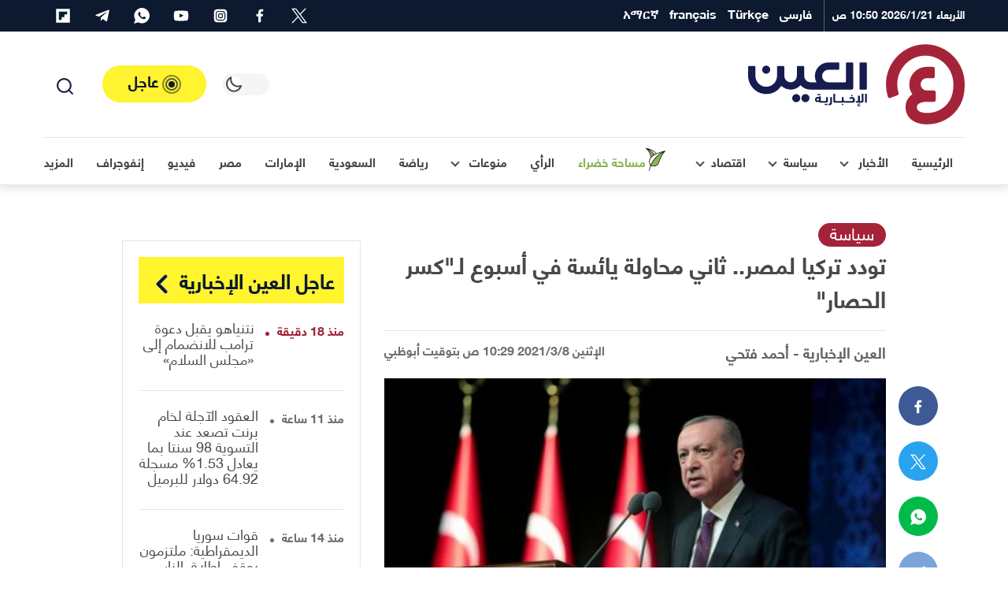

--- FILE ---
content_type: text/html; charset=UTF-8
request_url: https://al-ain.com/article/turkey-egypt-borders
body_size: 53415
content:
<!DOCTYPE html>
<html lang="ar" dir="rtl">
<head>
    <meta charset="UTF-8">

    

    <link rel="apple-touch-icon" sizes="180x180" href="/apple-touch-icon.png">
    <link rel="icon" type="image/png" sizes="32x32" href="/favicon-32x32.png">
    <link rel="icon" type="image/png" sizes="16x16" href="/favicon-16x16.png">

    <link rel="icon" sizes="192x192" href="/android-chrome-192x192.png">

    <link rel="manifest" href="/site.webmanifest">
    <link rel="mask-icon" href="/safari-pinned-tab.svg" color="#5bbad5">
    <meta name="apple-mobile-web-app-title" content="العين الإخبارية">
    <meta name="application-name" content="العين الإخبارية">
    <meta name="msapplication-TileColor" content="#da532c">
    <meta name="theme-color" content="#ffffff">
    <link rel="dns-prefetch" href="//www.google-analytics.com">





    <link rel="preconnect" href="//tpc.googlesyndication.com" />
    <link rel="preconnect" href="//pagead2.googlesyndication.com" />
    <link rel="preconnect" href="//www.googletagservices.com" />
    <link rel="preconnect" href="//www.google.com" />

    <link rel="preconnect" href="https://www.googletagmanager.com" />
    <link rel="preconnect" href="//www.foxpush.com" />


    <link rel="shortcut icon" href="/favicon.ico">
    <meta name="google-site-verification" content="BXbTtffmsjQ9AaWBtjRw-I-flPhHPigGFY9ZRsJQJfs" />
    <meta name="viewport" content="width=device-width, initial-scale=1, maximum-scale=3.5, minimum-scale=1, viewport-fit=cover">

    <meta property="og:site_name" content=" العين الإخبارية">
    <meta property="og:locale" content="ar_AR">
    <meta property="article:author" content="al-ain.com">
    <meta name="twitter:domain" content="al-ain.com">
    <meta name="twitter:app:name:iphone" content="بوابة العين الإخبارية"/>
    <meta name="twitter:app:id:iphone" content="1063136697"/>
    <meta name="twitter:app:name:ipad" content="بوابة العين الإخبارية"/>
    <meta name="twitter:app:id:ipad" content="1063136697"/>
    <meta name="twitter:app:name:googleplay" content="بوابة العين الإخبارية"/>
    <meta name="twitter:app:id:googleplay" content="com.almajal.alain"/>
    <meta name="twitter:card" content="summary_large_image">
    <meta name="twitter:site" content="@AlAinNews">
    <meta name="twitter:creator" content="@AlAinNews">

    <meta name="p:domain_verify" content="a67ca8b6b30420d2b5c92d41e32ecfb4"/>


    <!-- <link rel="preload" href="/fonts/helvetica-neue-lt-arabic-75-bold.woff2" as="font" crossorigin="anonymous" />-->

    <link rel="preload" href="/fonts/helveticaneuelt-arabic-55-roman.woff2" as="font" crossorigin="anonymous" />
<!--[if IE]>
            <link rel="stylesheet" type="text/css" href="/css/all-ie.css" />
            <link rel="preload" href="/fonts/helvetica-neue-lt-arabic-75-bold.ttf" as="font" crossorigin="anonymous" />
            <link rel="preload" href="/fonts/helveticaneuelt-arabic-55-roman.ttf" as="font" crossorigin="anonymous" />
        <![endif]-->
    <link rel="alternate" type="application/rss+xml" title="العين الإخبارية News Feed" href="https://al-ain.com/feed" />

    <link rel="preload" href="https://cdn.al-ain.com/sm/images/2021/3/08/113-102923-turkey-egypt-borders_700x400.jpg" as="image">

    <script async src="https://www.googletagmanager.com/gtag/js?id=G-EPSNMF2HXX"></script>
    <script>
        window.dataLayer = window.dataLayer || [];
        function gtag(){dataLayer.push(arguments);}
        gtag('js', new Date());

        gtag('config', 'G-EPSNMF2HXX');
    </script>

    <script>


</script><link rel="canonical" href="https://al-ain.com/article/turkey-egypt-borders">
<meta property="og:url" content="https://al-ain.com/article/turkey-egypt-borders"><meta name="description" content="في أسبوع، توددت تركيا لمصر مرتين، في تصرف بات معتادا، ويعكس رغبة في &quot;كسر حصارها&quot; في شرق المتوسط، وحلحلة أزماتها المتعددة عبر القاهرة.">
<meta property="og:description" content="في أسبوع، توددت تركيا لمصر مرتين، في تصرف بات معتادا، ويعكس رغبة في &quot;كسر حصارها&quot; في شرق المتوسط، وحلحلة أزماتها المتعددة عبر القاهرة.">
    <meta name="twitter:description" content="في أسبوع، توددت تركيا لمصر مرتين، في تصرف بات معتادا، ويعكس رغبة في &quot;كسر حصارها&quot; في شرق المتوسط، وحلحلة أزماتها المتعددة عبر القاهرة."><title>تودد تركيا لمصر.. ثاني محاولة يائسة في أسبوع لـ&quot;كسر الحصار&quot; </title><meta property="article:published_time" content="2021-03-08T10:29:23+0400" ><meta property="article:modified_time" content="2021-03-08T12:17:14+0400" >
<meta property="og:image" content="https://cdn.al-ain.com/images/2021/3/08/113-102923-turkey-egypt-borders_700x400.jpg">
<meta name="twitter:image:src" content="https://cdn.al-ain.com/images/2021/3/08/113-102923-turkey-egypt-borders_700x400.jpg">
<meta name="twitter:image:alt" content="الرئيس التركي رجب طيب أردوغان">

<meta property="og:type" content="article">
<meta name="twitter:title" content="تودد تركيا لمصر.. ثاني محاولة يائسة في أسبوع لـ&amp;quot;كسر الحصار&amp;quot; ">
<meta property="article:section" content="سياسة">
<meta property="og:title" content="تودد تركيا لمصر.. ثاني محاولة يائسة في أسبوع لـ&amp;quot;كسر الحصار&amp;quot; ">
<script type="application/ld+json">{
    "@context": "http:\/\/schema.org",
    "@type": "Article",
    "url": "https:\/\/al-ain.com\/article\/turkey-egypt-borders",
    "publisher": {
        "@type": "Organization",
        "name": " \u0627\u0644\u0639\u064a\u0646 \u0627\u0644\u0625\u062e\u0628\u0627\u0631\u064a\u0629",
        "logo": {
            "@type": "ImageObject",
            "url": "https:\/\/al-ain.com\/images\/alainlogo_1024x576.png"
        }
    },
    "author": {
        "@type": "Organization",
        "name": " \u0627\u0644\u0639\u064a\u0646 \u0627\u0644\u0625\u062e\u0628\u0627\u0631\u064a\u0629",
        "logo": {
            "@type": "ImageObject",
            "url": "https:\/\/al-ain.com\/images\/alainlogo_1024x576.png"
        }
    },
    "potentialAction": {
        "@type": "SearchAction",
        "target": "https:\/\/al-ain.com\/search\/?q={q}",
        "query-input": "required name=q"
    },
    "headline": "\u062a\u0648\u062f\u062f \u062a\u0631\u0643\u064a\u0627 \u0644\u0645\u0635\u0631.. \u062b\u0627\u0646\u064a \u0645\u062d\u0627\u0648\u0644\u0629 \u064a\u0627\u0626\u0633\u0629 \u0641\u064a \u0623\u0633\u0628\u0648\u0639 \u0644\u0640&amp;quot;\u0643\u0633\u0631 \u0627\u0644\u062d\u0635\u0627\u0631&amp;quot; ",
    "mainEntityOfPage": "https:\/\/al-ain.com\/article\/turkey-egypt-borders",
    "articleBody": "\u0641\u064a \u0623\u0633\u0628\u0648\u0639\u060c \u062a\u0648\u062f\u062f\u062a \u062a\u0631\u0643\u064a\u0627 \u0644\u0645\u0635\u0631 \u0645\u0631\u062a\u064a\u0646\u060c \u0641\u064a \u062a\u0635\u0631\u0641 \u0628\u0627\u062a \u0645\u0639\u062a\u0627\u062f\u0627\u060c \u0648\u064a\u0639\u0643\u0633 \u0631\u063a\u0628\u0629 \u0641\u064a &quot;\u0643\u0633\u0631 \u062d\u0635\u0627\u0631\u0647\u0627&quot; \u0641\u064a \u0634\u0631\u0642 \u0627\u0644\u0645\u062a\u0648\u0633\u0637\u060c \u0648\u062d\u0644\u062d\u0644\u0629 \u0623\u0632\u0645\u0627\u062a\u0647\u0627 \u0627\u0644\u0645\u062a\u0639\u062f\u062f\u0629 \u0639\u0628\u0631 \u0627\u0644\u0642\u0627\u0647\u0631\u0629.",
    "image": {
        "@list": [
            "https:\/\/cdn.al-ain.com\/images\/2021\/3\/08\/113-102923-turkey-egypt-borders_700x400.jpg"
        ]
    },
    "datePublished": "2021-03-08T10:29:23+0400",
    "dateModified": "2021-03-08T12:17:14+0400"
}</script>

<style>
@font-face{font-family:"helvetica";src:local("helveticaneuelt-arabic-55-roman"),url("/fonts/helveticaneuelt-arabic-55-roman.woff2") format("woff");font-weight:500;font-display:swap;font-style:normal}@font-face{font-family:"helvetica";src:local("helvetica-neue-lt-arabic-75-bold"),url("/fonts/helvetica-neue-lt-arabic-75-bold.woff2") format("woff");font-weight:700;font-display:swap;font-style:normal}html,body{font-family:"helvetica"}:root{--blue: #007bff;--indigo: #6610f2;--purple: #6f42c1;--pink: #e83e8c;--red: #b71c1c;--orange: #fd7e14;--yellow: #ffc107;--green: #28a745;--teal: #20c997;--cyan: #17a2b8;--white: #fff;--gray: #6c757d;--gray-dark: #343a40;--white-alpha: rgba(255,255,255,0.8);--primary: #4B4848;--secondary: #A52339;--success: #28a745;--info: #17a2b8;--warning: #ffc107;--danger: #b71c1c;--light: #E6E5E5;--gray-200: #f5f5f5;--gray-100: #E6E5E5;--dark: #0C192F;--gray-300: #646464;--breakpoint-xs: 0;--breakpoint-sm: 576px;--breakpoint-md: 768px;--breakpoint-lg: 992px;--breakpoint-xl: 1200px}*,*::before,*::after{box-sizing:border-box}html{line-height:1.15;-webkit-text-size-adjust:100%;-ms-text-size-adjust:100%;-ms-overflow-style:scrollbar;-webkit-tap-highlight-color:rgba(56,56,56,0)}@-ms-viewport{width:device-width}article,aside,figcaption,figure,footer,header,main,nav,section{display:block}body{margin:0}[tabindex="-1"]:focus{outline:0 !important}hr{box-sizing:content-box;height:0;overflow:visible}h1,h2,h3,h4,h5,h6{margin-top:0;margin-bottom:.5rem}p{margin-top:0;margin-bottom:1rem}ol,ul{margin-top:0;margin-bottom:1rem}ol ol,ul ul,ol ul,ul ol{margin-bottom:0}blockquote{margin:0 0 1rem}b{font-weight:bolder}small{font-size:80%}a{color:#469290;text-decoration:none;background-color:transparent;-webkit-text-decoration-skip:objects}a:hover{color:#2d5e5d;text-decoration:underline}a:not([href]):not([tabindex]){color:inherit;text-decoration:none}a:not([href]):not([tabindex]):hover,a:not([href]):not([tabindex]):focus{color:inherit;text-decoration:none}a:not([href]):not([tabindex]):focus{outline:0}img{vertical-align:middle;border-style:none}svg{overflow:hidden;vertical-align:middle}label{display:inline-block;margin-bottom:.5rem}button{border-radius:0}button:focus{outline:1px dotted;outline:5px auto -webkit-focus-ring-color}input,button,select,textarea{margin:0;font-family:inherit;font-size:inherit;line-height:inherit}button,input{overflow:visible}button,select{text-transform:none}button,html [type="button"],[type="submit"]{-webkit-appearance:button}button::-moz-focus-inner,[type="button"]::-moz-focus-inner,[type="submit"]::-moz-focus-inner{padding:0;border-style:none}input[type="radio"],input[type="checkbox"]{box-sizing:border-box;padding:0}input[type="date"],input[type="time"]{-webkit-appearance:listbox}textarea{overflow:auto;resize:vertical}fieldset{min-width:0;padding:0;margin:0;border:0}[type="number"]::-webkit-inner-spin-button,[type="number"]::-webkit-outer-spin-button{height:auto}[type="search"]{outline-offset:-2px;-webkit-appearance:none}[type="search"]::-webkit-search-cancel-button,[type="search"]::-webkit-search-decoration{-webkit-appearance:none}html,body{height:100%;font-size:16px}html ::-webkit-scrollbar,body ::-webkit-scrollbar{width:5px;height:5px}html ::-webkit-scrollbar-thumb,body ::-webkit-scrollbar-thumb{background:rgba(0,0,0,0.3);border-radius:10px}body{background-color:white;color:#4B4848}body a{text-decoration:none;outline:none;cursor:pointer;transition:color .3s;color:#A52339}body a:hover{text-decoration:none;color:inherit}body ul{list-style-type:none;padding-inline-start:0px}body img{max-width:100%;border-radius:0}body figure{margin:0}*{-webkit-font-smoothing:antialiased;font-variant-ligatures:no-contextual}h1,h2,h3,h4,h5,h6,.h1,.h2,.h3,.h4,.h5,.h6{margin-bottom:0;line-height:1.5}hr{border-top:1px solid #E6E5E5}.rtl p{line-height:2}p{color:#4B4848}blockquote{position:relative;background-color:#f5f5f5;padding:40px 90px;text-align:center;font-weight:bold;margin:40px 0;line-height:2;font-size:18px !important;color:#646464}blockquote span{color:#6c757d}blockquote:after,blockquote:before{content:'';color:#d5d6d8;position:absolute}blockquote:before{top:10px;width:30px;height:32px}blockquote:after{bottom:10px;width:30px;height:32px}.container{width:100%;padding-right:15px;padding-left:15px;margin-right:auto;margin-left:auto}@media (min-width: 576px){.container{max-width:100%}}@media (min-width: 768px){.container{max-width:100%}}@media (min-width: 992px){.container{max-width:95%}}@media (min-width: 1200px){.container{max-width:1200px}}.row{display:flex;flex-wrap:wrap;margin-right:-15px;margin-left:-15px}.col-6,.col-12,.col,.col-sm-4,.col-sm-6,.col-sm-8,.col-md-3,.col-md-4,.col-md-5,.col-md-6,.col-md-7,.col-md-8,.col-md-12,.col-lg-1,.col-lg-2,.col-lg-3,.col-lg-4,.col-lg-5,.col-lg-6,.col-lg-7,.col-lg-8,.col-lg-9,.col-lg-10,.col-lg-12,.col-xl-2,.col-xl-3,.col-xl-4,.col-xl-5,.col-xl-6,.col-xl-8,.col-xl-9,.col-xl-12{position:relative;width:100%;min-height:1px;padding-right:15px;padding-left:15px}.col{flex-basis:0;flex-grow:1;max-width:100%}.col-6{flex:0 0 50%;max-width:50%}.col-12{flex:0 0 100%;max-width:100%}@media (min-width: 576px){.col-sm-4{flex:0 0 33.33333%;max-width:33.33333%}.col-sm-6{flex:0 0 50%;max-width:50%}.col-sm-8{flex:0 0 66.66667%;max-width:66.66667%}}@media (min-width: 768px){.col-md-3{flex:0 0 25%;max-width:25%}.col-md-4{flex:0 0 33.33333%;max-width:33.33333%}.col-md-5{flex:0 0 41.66667%;max-width:41.66667%}.col-md-6{flex:0 0 50%;max-width:50%}.col-md-7{flex:0 0 58.33333%;max-width:58.33333%}.col-md-8{flex:0 0 66.66667%;max-width:66.66667%}.col-md-12{flex:0 0 100%;max-width:100%}}@media (min-width: 992px){.col-lg-1{flex:0 0 8.33333%;max-width:8.33333%}.col-lg-2{flex:0 0 16.66667%;max-width:16.66667%}.col-lg-3{flex:0 0 25%;max-width:25%}.col-lg-4{flex:0 0 33.33333%;max-width:33.33333%}.col-lg-5{flex:0 0 41.66667%;max-width:41.66667%}.col-lg-6{flex:0 0 50%;max-width:50%}.col-lg-7{flex:0 0 58.33333%;max-width:58.33333%}.col-lg-8{flex:0 0 66.66667%;max-width:66.66667%}.col-lg-9{flex:0 0 75%;max-width:75%}.col-lg-10{flex:0 0 83.33333%;max-width:83.33333%}.col-lg-12{flex:0 0 100%;max-width:100%}}@media (min-width: 1200px){.col-xl-2{flex:0 0 16.66667%;max-width:16.66667%}.col-xl-3{flex:0 0 25%;max-width:25%}.col-xl-4{flex:0 0 33.33333%;max-width:33.33333%}.col-xl-5{flex:0 0 41.66667%;max-width:41.66667%}.col-xl-6{flex:0 0 50%;max-width:50%}.col-xl-8{flex:0 0 66.66667%;max-width:66.66667%}.col-xl-9{flex:0 0 75%;max-width:75%}.col-xl-12{flex:0 0 100%;max-width:100%}}@media (min-width: 1200px){.container2{max-width:1000px !important}.mt-lg-30{margin-top:30px !important}}@media (min-width: 1600px){.container{max-width:1600px !important}.container2{max-width:1400px !important}}@media (max-width: 1200px){.container{max-width:100% !important}.container2{max-width:1000px !important}}@media (min-width: 1200px) and (max-width: 1599px){.xl-7{flex:0 0 59.33333%;max-width:59.33333%}.xl-5{flex:0 0 40.66667%;max-width:40.66667%}}.row{margin-bottom:0px}.w-100{width:100% !important}.mt-4{margin-top:1.5rem !important}.my-4{margin-top:1rem !important;margin-bottom:1rem !important}.my-30{margin-top:30px !important;margin-bottom:30px !important}.mt-30{margin-top:30px !important}.mb-2,.my-2{margin-bottom:0.5rem !important}.mb-3{margin-bottom:1rem !important}.pb-4,.py-4{padding-bottom:30px !important}.py-4{padding-top:1.5rem !important}.blog:not(.h-blog) .card-body,.blog:not(.h-lg-blog) .card-body,.blog:not(.opinion) .card-body,.blog:not(.border) .card-body,.blog:not(.article) .card-body{padding-top:0.5rem !important}.blog:not(.h-blog) .card-body,.blog:not(.h-lg-blog) .card-body,.blog:not(.opinion) .card-body,.blog:not(.border) .card-body,.blog:not(.article) .card-body{padding-bottom:0.5rem !important}.p-2{padding:0.5rem !important}.mb-0{margin-bottom:0 !important}.px-0{padding-left:0 !important;padding-right:0 !important}.mt-0{margin-top:0 !important}@media (min-width: 1200px){.order-xl-1{order:1}.order-xl-12{order:12}.offset-xl-2{margin-left:0;margin-right:16.6666666667%}}@media (min-width: 992px){.order-lg-1{order:1}.order-lg-12{order:12}.mt-lg-0{margin-top:0 !important}.mb-lg-0{margin-bottom:0 !important}.py-lg-4{padding-top:30px !important;padding-bottom:30px !important}}.fade{transition:opacity 0.15s linear}@media screen and (prefers-reduced-motion: reduce){.fade{transition:none}}.fade:not(.show){opacity:0}.collapse:not(.show){display:none}.d-none{display:none !important}.d-inline-block{display:inline-block !important}.d-block{display:block !important}.d-flex,.flexes,.flex-center{display:flex !important}.d-inline-flex{display:inline-flex !important}@media (min-width: 576px){.d-sm-block{display:block !important}}@media (min-width: 768px){.d-md-block{display:block !important}}@media (min-width: 992px){.d-lg-none{display:none !important}.d-lg-inline-block{display:inline-block !important}.d-lg-block{display:block !important}.d-lg-flex{display:flex !important}}.flex-center,.flex-col{justify-content:center !important}.flexes{justify-content:space-between !important}.flexes,.flex-center{align-items:center !important}.text-white{color:#fff !important}.blog .card-footer,.flex{display:flex !important;flex-direction:row !important;align-items:center !important}.flex-col{display:flex !important;flex-direction:column !important}.blog.art-details .c-details{display:flex !important;justify-content:space-between !important;align-items:center !important}.blog time,.blog .card-author{display:inline-block;font-size:1.2rem}.clearfix::after{display:block;content:"";clear:both}.is-visible,.cookiesAlert{opacity:1;-webkit-animation:slide-in 0.4s ease-in-out;-moz-animation:slide-in 0.4s ease-in-out;animation:slide-in 0.4s ease-in-out}.mainbtn,.social li a{text-align:center}.blog,.card-img-top{position:relative}body[data-theme="theme-dark"]{background-color:#242f4c;color:#fff}body[data-theme="theme-dark"] .drop-toggle:after{border-right:2px solid #fff;border-bottom:2px solid #fff}body[data-theme="theme-dark"] .svg-icons use{fill:#fff !important}body[data-theme="theme-dark"] .svg-icons use g,body[data-theme="theme-dark"] .svg-icons use circle{fill:#fff !important}body[data-theme="theme-dark"] header.navigation .headroom{background-color:#242f4c}body[data-theme="theme-dark"] header.navigation .headroom .button-collapse{color:#fff}body[data-theme="theme-dark"] header.navigation .headroom .search-active{color:#fff}body[data-theme="theme-dark"] header.navigation .headroom .close{background-color:#1d2540;border:1px solid #1d2540;color:#fff}body[data-theme="theme-dark"] header.navigation .headroom .search-box{background-color:#242f4c}body[data-theme="theme-dark"] header.navigation .headroom .search-box input[type="search"]{background-color:#242f4c;border:1px solid #1d2540;color:#fff}body[data-theme="theme-dark"] header.navigation .headroom .search-box input[type="search"]:focus{border-color:#fff !important}body[data-theme="theme-dark"] header.navigation .headroom .search-box .clear{color:rgba(255,255,255,0.8)}body[data-theme="theme-dark"] header.navigation .headroom .switch{position:relative;display:inline-block;width:60px;height:28px;margin-bottom:0}body[data-theme="theme-dark"] header.navigation .headroom .switch input{opacity:0;width:0;height:0}body[data-theme="theme-dark"] header.navigation .headroom .switch .toggle{background-color:#1d2540}body[data-theme="theme-dark"] header.navigation .headroom .switch .toggle:before{background-color:#242f4c}body[data-theme="theme-dark"] header.navigation .headroom .switch input:checked+.toggle{background-color:#1d2540}body[data-theme="theme-dark"] header.navigation .headroom .navbar .leftnav .navbar-nav.social a,body[data-theme="theme-dark"] header.navigation .headroom .navbar .leftnav .navbar-nav.lang a{color:rgba(255,255,255,0.8)}body[data-theme="theme-dark"] header.navigation .headroom .navbar .navbar-nav .nav-link{color:#fff}body[data-theme="theme-dark"] header.navigation .headroom .navbar .navbar-nav .nav-link .w-icon:after{background:url(/images/ramadan-white.svg) no-repeat}body[data-theme="theme-dark"] .dropdown-menu .dropdown-item{color:#fff;border-bottom:1px solid #1f2845}body[data-theme="theme-dark"] .dropdown-menu .dropdown-item.active{background-color:#1d2540}body[data-theme="theme-dark"] .dropdown-menu .dropdown-item:hover{background-color:#1d2540}body[data-theme="theme-dark"] .urgent-sec{border:1px solid #1f2845}body[data-theme="theme-dark"] .urgent-sec .blog.urgent{border-bottom:1px solid #1f2845}body[data-theme="theme-dark"] .urgent-sec .blog.urgent time{color:rgba(255,255,255,0.7)}body[data-theme="theme-dark"] .urgent-sec .blog.urgent time:after{background-color:rgba(255,255,255,0.7)}body[data-theme="theme-dark"] .page-head{background-color:#1d2540}body[data-theme="theme-dark"] .page-head .search-result ul{border-top:1px solid #1f2845}body[data-theme="theme-dark"] .page-head .search-result ul .badge{background-color:#242f4c;color:#fff;border:1px solid #1f2845}body[data-theme="theme-dark"] .blog time{color:rgba(255,255,255,0.7)}body[data-theme="theme-dark"] .blog .card-text{color:rgba(255,255,255,0.7)}body[data-theme="theme-dark"] .blog .card-author{color:rgba(255,255,255,0.8)}body[data-theme="theme-dark"] .blog .subtitle{color:#646464}body[data-theme="theme-dark"] .blog .card-title,body[data-theme="theme-dark"] .blog .card-lable,body[data-theme="theme-dark"] .blog.opinion .card-author,body[data-theme="theme-dark"] .blog p{color:#fff}body[data-theme="theme-dark"] .blog.border{background-color:#242f4c;border:1px solid #1f2845}body[data-theme="theme-dark"] .blog.urgent{border-bottom:1px solid #1f2845}body[data-theme="theme-dark"] .blog.pages .card-img-top img{border:1px solid #1f2845}body[data-theme="theme-dark"] .blog.pages p{color:rgba(255,255,255,0.7)}body[data-theme="theme-dark"] .blog.pages span{color:rgba(255,255,255,0.7)}body[data-theme="theme-dark"] .blog.country{border:1px solid #1f2845}body[data-theme="theme-dark"] .blog.country .card-img-top img{border:1px solid #1f2845}body[data-theme="theme-dark"] .blog.country span{color:rgba(255,255,255,0.7)}body[data-theme="theme-dark"] .blog.opinion .card-title{color:rgba(255,255,255,0.8)}body[data-theme="theme-dark"] .blog.white-bg{background-color:rgba(13,25,48,0.8)}body[data-theme="theme-dark"] .list-item .blog{border-bottom:1px solid #1f2845}body[data-theme="theme-dark"] section header.title{color:#fff}body[data-theme="theme-dark"] section header.title i,body[data-theme="theme-dark"] section header.title:after,body[data-theme="theme-dark"] section header.title a{color:#fff}body[data-theme="theme-dark"] section header.title:after{background-image:url(/images/i-sprite.svg#angle-left2)}body[data-theme="theme-dark"] .breadcrumb .breadcrumb-item{color:rgba(255,255,255,0.7)}body[data-theme="theme-dark"] p{color:#fff}body[data-theme="theme-dark"] .gray-bg{background-color:#1d2540}body[data-theme="theme-dark"] .info{border-bottom:1px solid #1f2845}body[data-theme="theme-dark"] .info ul li{background-color:#1d2540;color:rgba(255,255,255,0.8)}body[data-theme="theme-dark"] .tags{border-top:1px solid #1f2845}body[data-theme="theme-dark"] .divider{border:5px solid #1f2845}body[data-theme="theme-dark"] .hashtags{border-top:1px solid #1f2845;border-bottom:1px solid #1f2845}body[data-theme="theme-dark"] .hashtags ul li{color:#fff;border:1px solid #fff}body[data-theme="theme-dark"] .mr-times{color:#fff;text-align:center}body[data-theme="theme-dark"] .mr-times p{color:#fff}body[data-theme="theme-dark"] .mr-times label{border:1px solid #fff;color:#fff}body[data-theme="theme-dark"] .mr-times .Tdate{color:#1f2845}body[data-theme="theme-dark"] .mr-teams p{color:rgba(255,255,255,0.8)}body[data-theme="theme-dark"] .mr-teams ul li{color:#fff}body[data-theme="theme-dark"] .mr-teams ul li:last-of-type{color:rgba(255,255,255,0.8)}body[data-theme="theme-dark"] .blog.art-details .c-details{border-top:1px solid #1f2845;border-bottom:1px solid #1f2845}body[data-theme="theme-dark"] .blog.art-details .name{color:#fff}body[data-theme="theme-dark"] .white-bg{background-color:#1d2540}body[data-theme="theme-dark"] .sticky .share-float{background-color:#242f4c;border-bottom:1px solid #1f2845}body[data-theme="theme-dark"] .btn-outline-primary{color:#fff;border-color:rgba(255,255,255,0.7)}body[data-theme="theme-dark"] hr{border-top:1px solid #1f2845}body[data-theme="theme-dark"] .form-control{background-color:#242f4c;border:1px solid #1f2845;color:#fff}body[data-theme="theme-dark"] .b-btm{border-bottom:1px solid #1f2845}body[data-theme="theme-dark"] .clubs{background-color:#1d2540}body[data-theme="theme-dark"] .clubs .club h6{color:#fff !important}body[data-theme="theme-dark"] .label{color:#fff}body[data-theme="theme-dark"] .rounded-circle{background-color:#1f2845 !important}body[data-theme="theme-dark"] blockquote{background-color:#1d2540;color:rgba(255,255,255,0.8)}body[data-theme="theme-dark"] blockquote span{color:#fff}body[data-theme="theme-dark"] .Survey .survey-body{background-color:#1d2540}body[data-theme="theme-dark"] .Survey li label{color:#fff}body[data-theme="theme-dark"] .Survey li span{color:#fff}body[data-theme="theme-dark"] .Survey li .progress .progress-bar{color:#242f4c}body[data-theme="theme-dark"] .form-check-input:after{border:2px solid rgba(255,255,255,0.8)}body[data-theme="theme-dark"] .form-check-input:before{background-color:rgba(255,255,255,0.8)}body[data-theme="theme-dark"] .tabs .tab{color:white}body[data-theme="theme-dark"] #one:checked ~ .tabs #one-tab,body[data-theme="theme-dark"] #two:checked ~ .tabs #two-tab,body[data-theme="theme-dark"] #three:checked ~ .tabs #three-tab{border:1px solid #1d2540;background-color:#242f4c}body[data-theme="theme-dark"] .match-result-sidelist{border:1px solid #1f2845;background-color:#1d2540}body[data-theme="theme-dark"] .match-result-sidelist .mr-list h3{color:#fff;border-top:1px solid #1d2540;border-bottom:1px solid #1d2540;background-color:#242f4c}body[data-theme="theme-dark"] .match-result-sidelist .mr-list .mr-listitem{border-bottom:1px solid #1f2845}body[data-theme="theme-dark"] .sport:after{background-color:#1d2540}body[data-theme="theme-dark"] .services,body[data-theme="theme-dark"] .footer,body[data-theme="theme-dark"] .primary-bg,body[data-theme="theme-dark"] .video-sec,body[data-theme="theme-dark"] .map-vedios{background-color:#1d2540}@media (min-width: 992px){body[data-theme="theme-dark"] .navigation .headroom .navbar .navbar-nav{border-top:1px solid #1f2845}}@media (max-width: 991px){body[data-theme="theme-dark"] header.navigation .navbar-collapse{background-color:#1d2540;border-top:1px solid #1f2845}body[data-theme="theme-dark"] header.navigation .navbar-collapse h4{background-color:#242f4c;border-bottom:1px solid #1f2845}body[data-theme="theme-dark"] header.navigation .navbar-collapse .languages .nav-link{border-bottom:1px solid #1f2845;color:#fff}body[data-theme="theme-dark"] header.navigation .navbar-collapse .social li{border-bottom:1px solid #1f2845;border-left:1px solid #1f2845}body[data-theme="theme-dark"] header.navigation .navbar-collapse .social li a{color:#fff !important;background-color:#1f2845 !important}body[data-theme="theme-dark"] header.navigation .social svg use{fill:#fff !important}body[data-theme="theme-dark"] header.navigation .top-bar .navbar-nav .nav-link.d-lg-none{color:#fff}body[data-theme="theme-dark"] header.navigation .top-bar .navbar-nav .social{border-top:1px solid #1f2845}body[data-theme="theme-dark"] header.navigation .top-nav{border-top:1px solid #1f2845}}@media (max-width: 767px){body[data-theme="theme-dark"] .inner-head .main-blog:not(.first) .card-body .card-title a,body[data-theme="theme-dark"] .inner-head .main-blog:not(.first) .card-body .card-lable,body[data-theme="theme-dark"] .video-head .main-blog:not(.first) .card-body .card-title a,body[data-theme="theme-dark"] .video-head .main-blog:not(.first) .card-body .card-lable{color:#fff}body[data-theme="theme-dark"] .sport .blog.overlay:not(.first) .card-body .card-title,body[data-theme="theme-dark"] .sport .blog.overlay:not(.first) .card-body .card-lable{color:#fff}}body[data-theme="theme-dark"] .load-more-sections{color:#ffffff;background-color:#242f4c;border-top:1px solid #1f2845;border-bottom:1px solid #1f2845}body[data-theme="theme-dark"] .page-load-status p{color:#fff}body[data-theme="theme-dark"] .loader-ellips__dot{background:#fff}.navbar>.container,.navbar>.container-fluid{display:flex;flex-wrap:wrap;align-items:center;justify-content:space-between}.navbar-collapse{flex-basis:100%;flex-grow:1;align-items:center}header.navigation{position:relative}header.navigation .svg-icons use{fill:#171c4e}header.navigation .social svg{width:20px;height:20px}header.navigation .navbar-brand{display:flex;align-items:center}header.navigation .button-collapse{border:none;padding:8px;border-radius:0;background-color:transparent;display:inherit;font-size:29px;color:#E6E5E5}header.navigation .button-collapse,header.navigation .search-active{color:#4B4848}header.navigation .search-active{display:inline-block;cursor:pointer;background-color:transparent;border:none}header.navigation .date{color:#fff;font-size:14px;font-weight:bold;display:inline-block}header.navigation ul{margin-bottom:0}header.navigation .headroom{background-color:#fff;border-bottom:1px solid rgba(0,0,0,0.02)}header.navigation .headroom:after{content:"";position:absolute;bottom:0;right:0;width:100%;height:100%;z-index:-1;-webkit-box-shadow:0px 1px 12px 4px rgba(23,23,23,0.12);box-shadow:0px 1px 12px 4px rgba(23,23,23,0.12)}header.navigation .headroom .navbar .container{display:flex;flex-wrap:wrap;justify-content:space-between}header.navigation .headroom .navbar .navbar-nav{position:relative;margin-bottom:0;list-style:none;padding:0}header.navigation .headroom .navbar .navbar-nav .nav-link{margin:0rem;position:relative;display:block;padding:0 15px;color:#4B4848;font-weight:bold}header.navigation .headroom .navbar .navbar-nav .nav-link .fas{font-size:12px}header.navigation .headroom .navbar .navbar-nav .nav-link .w-icon{position:relative;width:35px;height:35px}header.navigation .headroom .navbar .navbar-nav .nav-link .w-icon:after{content:"";width:35px;height:35px;background:url("/images/ramadan.svg") no-repeat;position:absolute;display:flex;justify-content:center;align-items:center;line-height:35px}header.navigation .headroom .navbar .navbar-nav .collapse .nav-link{color:#4B4848 !important;font-weight:normal !important}header.navigation .headroom .navbar.top-nav .nav-link.active:after{content:"";position:absolute;display:block;width:50%;height:3px;left:0;right:0;bottom:0;margin:0 auto;z-index:1;background-color:#A52339;border-radius:95px}header.navigation .headroom .navbar .leftnav{display:flex;align-items:center}header.navigation .headroom .navbar .leftnav .navbar-nav.social a,header.navigation .headroom .navbar .leftnav .navbar-nav.lang a{color:#646464}header.navigation .headroom .navbar .leftnav .navbar-nav.lang .dropdown-toggle{display:flex;align-items:center}header.navigation .headroom .navbar .leftnav .navbar-nav.lang .dropdown-toggle span{font-size:16px;margin-top:-5px}header.navigation .headroom .navbar .leftnav .navbar-nav.lang .dropdown-toggle:after{top:3px}header.navigation .headroom .navbar .leftnav .social .nav-link:hover{color:#fff}header.navigation .headroom .lang .nav-link:hover i{width:19px;height:19px;background:url("/images/alain-icons.png") -88px -146px}header.navigation .headroom .lang:after{content:"";position:absolute;width:2px;height:50%;top:0;bottom:0;background-color:#E6E5E5;margin:auto}header.navigation .nav-btm{display:flex}.search-box{position:absolute;top:0px;bottom:0;width:100%;z-index:999;background-color:#fff;display:none}.search-box form{display:flex;align-items:center;justify-content:flex-end;height:100%}.search-box form .input-group{align-items:center;height:100%;justify-content:space-between}.search-box input[type="search"]{width:100%;height:100%;margin:0;border:0;background-color:#fff;border:1px solid #f5f5f5;color:#4B4848;font-weight:normal;font-size:18px}.search-box input[type="search"]:focus{border-color:#4B4848 !important}.search-box .icon-search{position:absolute}.search-box .clear{position:absolute;display:none;color:#646464;font-size:20px}.search-box .close{height:100%;background-color:#f5f5f5;border:1px solid #f5f5f5;color:#4B4848;padding:15px;border-top-left-radius:5px;border-bottom-left-radius:5px;font-size:16px;margin:0;cursor:pointer}.switch{position:relative;display:inline-block;width:60px;height:28px;margin-bottom:0}.switch input{opacity:0;width:0;height:0}.switch .toggle{position:absolute;cursor:pointer;border-radius:35px;top:0;left:0;right:0;bottom:0;background-color:#f5f5f5;-webkit-transition:0.4s;transition:0.4s}.switch .toggle:before,.switch .toggle:after{content:"";position:absolute;top:0;left:5px;bottom:0;height:20px;width:20px;-webkit-transition:0.4s;transition:0.4s;margin:auto}.switch .toggle:before{background-color:white;border-radius:50%}.switch .toggle:after{text-align:center;line-height:20px;font-weight:normal}.switch input:checked+.toggle{background-color:#f5f5f5}.switch input:checked+.toggle:after{background:url(/images/i-sprite.svg#sun)}.switch input:not(:checked)+.toggle:after{background:url(/images/i-sprite.svg#moon)}.switch input:checked+.toggle:before,.switch input:checked+.toggle:after{-webkit-transform:translateX(30px);-ms-transform:translateX(30px);transform:translateX(30px)}.collapse:not(.show){display:block !important}@media (min-width: 992px) and (max-width: 1200px){header.navigation .headroom .navbar .navbar-nav .nav-link{font-size:1rem !important;padding:0 10px}}@media (min-width: 992px){.relative{position:relative}.navigation{height:235px}.navigation .headroom--not-top.headroom--pinned{transform:translateY(-175px)}.navigation .headroom--unpinned{transform:translateY(-175px)}.navigation .headroom{padding-top:40px}.navigation .headroom .navbar-brand svg,.navigation .headroom .navbar-brand img{width:275px}.navigation .headroom .btn-urgent{display:inline-flex;align-items:center;justify-content:center;align-items:center;padding:0 20px;background-color:#fff42f;border-radius:50px;border:none;color:#0d1930;font-size:20px;font-weight:bold;width:auto;min-width:132px;height:47px;margin:0 20px}.navigation .headroom .btn-urgent span{white-space:nowrap}.navigation .headroom .navbar .navbar-nav{flex-direction:row;border-top:1px solid #E6E5E5}.navigation .headroom .navbar .navbar-nav .nav-link:hover{background-color:rgba(0,0,0,0.1);color:#A52339}.navigation .headroom .navbar.top-bar{background-color:#0C192F;position:absolute;top:0;left:0;right:0;width:100%;height:40px;line-height:40px;display:flex;justify-content:space-between;align-items:center}.navigation .headroom .navbar.top-bar .languages{display:block;margin-bottom:0}.navigation .headroom .navbar.top-bar .languages .nav-link{display:inline-block;font-size:14px;font-weight:bold;padding:0 5px;color:white !important;font-size:inherit !important;font-weight:bold !important}.navigation .headroom .navbar.top-bar .languages .nav-link:hover{background-color:white;color:#0C192F !important}.navigation .headroom .navbar.top-nav{display:flex !important;height:60px;line-height:60px}.navigation .headroom .navbar.top-nav .navbar-nav.w-100 .nav-link{font-weight:bold}.navigation .headroom .navbar.top-nav .collapse.categories{position:absolute;display:flex;width:100%;top:60px;z-index:10;height:50px;line-height:50px;padding:0;justify-content:space-between}.navigation .headroom .navbar.top-nav .collapse.categories .nav-link.active{background-color:rgba(0,0,0,0.1)}.navigation .headroom .navbar.top-nav .collapse.categories .nav-link.active:after{content:none !important}.navigation .headroom .navbar .social{display:inherit}.navigation .headroom .navbar .social svg use{fill:#fff}.navigation .headroom .navbar .social .nav-item{display:inline-flex;margin:0 5px}.navigation .headroom .navbar .social .nav-item .nav-link{color:#fff;font-size:1.2rem;padding:10px !important;border-radius:0}.navigation .search-active{padding:15px;font-size:22px}.navigation .search-box{position:absolute;top:-10px;bottom:0;height:60px;width:600px}.dropdown-item{text-align:center}}@media (max-width: 991px){header.navigation{height:135px}header.navigation .container.flexes{position:relative}header.navigation .navbar-collapse{position:absolute;background-color:#f5f5f5;border-top:1px solid #E6E5E5;width:100%;height:651px;max-height:max-content;overflow-y:auto;top:134px}header.navigation .navbar-collapse .d-flex,header.navigation .navbar-collapse .flexes,header.navigation .navbar-collapse .flex-center{flex-direction:column;width:100%}header.navigation .navbar-collapse h4{width:100%;font-size:18px;padding:10px;font-weight:bold;background-color:white;border-bottom:1px solid #E6E5E5}header.navigation .navbar-collapse .languages .nav-link{display:block;padding:20px;border-bottom:1px solid #E6E5E5;color:#4B4848;font-size:16px;font-weight:bold}header.navigation .navbar-collapse .social{width:100%}header.navigation .navbar-collapse .social .nav-item{width:calc(33.33% - 3px);text-align:center;justify-content:center;align-items:center;height:70px;border-bottom:1px solid #E6E5E5;border-left:1px solid #E6E5E5;border-radius:0;display:inline-flex}header.navigation .navbar-collapse .social .nav-item .nav-link{color:#4B4848;background-color:#E6E5E5}header.navigation .navbar-collapse .social .nav-item:hover .nav-link{color:#fff}header.navigation .navbar-brand svg,header.navigation .navbar-brand img{width:140px;height:auto}header.navigation .social svg use{fill:#4b4848}header.navigation .date{display:none}header.navigation .search-active{font-size:19px}header.navigation .search-box form{margin:0 5px}header.navigation .search-box form .close{width:20%}header.navigation .top-bar .navbar-nav{width:100%}header.navigation .top-bar .navbar-nav .nav-link{padding:0px 10px}header.navigation .top-bar .navbar-nav .nav-link.d-lg-none{margin:-5px 8px;color:#4B4848}header.navigation .top-bar .navbar-nav .social{display:flex;flex-direction:row;justify-content:flex-start;border-top:1px solid #E6E5E5;overflow-x:auto;justify-content:space-around}header.navigation .top-bar .container{align-items:baseline !important;flex-direction:column !important;padding:0}header.navigation .top-nav{width:100%;border-top:1px solid #E6E5E5;height:50px;line-height:50px}header.navigation .top-nav .container{padding:0}header.navigation .top-nav .navbar-nav{white-space:nowrap;overflow-x:auto}header.navigation .top-nav .navbar-nav .nav-link{font-size:1rem !important}header.navigation .drop-toggle:after{display:none;margin:0 !important;border:none !important}header.navigation .dropdown-menu{margin:0;border-radius:0;border:0;box-shadow:none;width:100%}header.navigation .dropdown-menu.hidden{display:none !important}header.navigation .more .dropdown-menu{width:auto;position:static;display:block}header.navigation .more .dropdown-menu .dropdown-item{width:auto;display:inline-block;font-weight:bold}header.navigation .headroom--not-top.headroom--pinned{transform:translateY(-85px)}header.navigation .headroom--not-top.headroom--unpinned{transform:translateY(-85px)}}.header--fixed{position:fixed;z-index:10;right:0;left:0;top:0}.headroom{will-change:transform;transition:transform 400ms linear}.dropdown{position:relative}.dropdown-menu.show{display:block}.drop-toggle:after{content:'';display:inline-block;position:relative;top:-2px;width:8px;height:8px;transform:rotate(45deg);border-right:2px solid #4B4848;border-bottom:2px solid #4B4848}.dropdown:hover .dropdown-menu{display:block}.dropdown-menu{position:absolute;top:100%;left:0;right:auto;z-index:1000;display:none;margin:.125rem auto 0;font-size:1rem;color:#4B4848;min-width:max-content;padding:0;border-radius:0;border:1px solid rgba(66,66,66,0.15);-webkit-box-shadow:0px 33px 65px -52px rgba(0,0,0,0.75);-moz-box-shadow:0px 33px 65px -52px rgba(0,0,0,0.75);box-shadow:0px 33px 65px -52px rgba(0,0,0,0.75)}.dropdown-menu .dropdown-item{display:block;width:100%;padding:.25rem 1.5rem;clear:both;font-weight:400;color:#4B4848;white-space:nowrap;background-color:transparent;border-bottom:1px solid #E6E5E5}.dropdown-menu .dropdown-item:hover,.dropdown-menu .dropdown-item:focus{color:#16181b;text-decoration:none}.dropdown-menu .dropdown-item.active{color:#A52339;text-decoration:none;background-color:#f5f5f5}.dropdown-menu .dropdown-item:hover{color:#A52339 !important;background-color:#f5f5f5}.dropdown-menu li{-webkit-transition:all .25s ease;-moz-transition:all .25s ease;-ms-transition:all .25s ease;-o-transition:all .25s ease;transition:all .25s ease}.dropdown-menu .dropdown-item{padding:0rem 1.5rem}.dropdown-menu .dropdown-item:last-of-type{border-bottom:none}.dropdown-menu .dropdown-item:hover{color:#A52339}@media (min-width: 992px){header.navigation .headroom .navbar .navbar-nav{position:static}header.navigation .headroom .navbar .navbar-nav .dropdown{position:static}header.navigation .headroom .navbar .dropdown-menu{left:0;right:0;color:#fff;background-color:#0C192F;width:100%;border-radius:0;border:none;margin:0}header.navigation .headroom .navbar .dropdown-menu .container{justify-content:flex-start}header.navigation .headroom .navbar .dropdown-menu .dropdown-item{display:inline-block;width:auto;color:#fff;border-bottom:none}}@media (max-width: 991px){header.navigation .headroom .navbar .dropdown{display:inherit}header.navigation .headroom .navbar .dropdown-menu .container{flex-wrap:nowrap}header.navigation .headroom .navbar .dropdown-menu .dropdown-item{padding:0 15px;font-size:1rem}}.main-head .main-blog,.inner-head .main-blog,.video-head .main-blog{position:relative;display:inline-block;margin-bottom:30px;border-radius:0;cursor:pointer}.main-head .main-blog .card-img-top,.inner-head .main-blog .card-img-top,.video-head .main-blog .card-img-top{overflow:hidden;width:auto;max-width:100%;border-radius:0;padding-top:56.25%}.main-head .main-blog .card-img-top img,.inner-head .main-blog .card-img-top img,.video-head .main-blog .card-img-top img{min-width:100%;position:absolute;top:0;right:0;left:0;bottom:0;max-width:100%;height:auto;-webkit-transition:all 1500ms ease;-moz-transition:all 1500ms ease;-ms-transition:all 1500ms ease;-o-transition:all 1500ms ease;transition:all 1500ms ease}.main-head .main-blog .card-img-top .card-lable,.inner-head .main-blog .card-img-top .card-lable,.video-head .main-blog .card-img-top .card-lable{position:absolute;top:15px}.main-head .main-blog .card-lable,.inner-head .main-blog .card-lable,.video-head .main-blog .card-lable{width:auto;min-width:70px;text-align:center}.main-head .main-blog.video .card-img-top:after,.inner-head .main-blog.video .card-img-top:after,.video-head .main-blog.video .card-img-top:after{content:'';background-image:url(/images/i-sprite.svg#video);position:absolute;top:10px;background-repeat:no-repeat;background-size:contain;background-position:100%;z-index:1}@media (min-width: 1600px){.inner-head{height:100%}.inner-head .main-blog.first .card-title a{font-size:25px !important}.inner-head .main-blog .card-img-top{height:100%}.inner-head .main-blog .card-img-top img{height:100%;object-fit:cover}.inner-head .main-blog:nth-child(1){height:100%}.inner-head .main-blog:nth-child(2){margin-bottom:30px}.inner-head .main-blog:nth-child(2),.inner-head .main-blog:nth-child(3){height:calc(50% - 15px)}}@media (min-width: 768px) and (max-width: 1199px){.inner-head .main-blog:not(.first) .card-title{font-size:14px}}@media (min-width: 768px) and (max-width: 991px){.video-head .main-blog{width:calc(50% - 15px);float:right}.video-head .main-blog:nth-child(2){margin-right:30px}}@media (min-width: 992px){.video-head .main-blog{width:calc(50% - 15px);margin-bottom:0}}@media (min-width: 768px){.inner-head .main-blog .card-lable,.video-head .main-blog .card-lable{background-color:#A52339;color:#fff;border:none !important;border-radius:18px;z-index:2;display:inline-block}.inner-head .main-blog .card-img-top:before,.video-head .main-blog .card-img-top:before{content:'';position:absolute;bottom:0;right:0;left:0;height:50%;background:-moz-linear-gradient(top, rgba(0,0,0,0) 0%, rgba(62,62,62,0.7) 100%);background:-webkit-linear-gradient(top, rgba(0,0,0,0) 0%, rgba(62,62,62,0.7) 100%);background:linear-gradient(to bottom, rgba(0,0,0,0) 0%, rgba(62,62,62,0.7) 100%);filter:progid:DXImageTransform.Microsoft.gradient( startColorstr='#00000000', endColorstr='#e63e3e3e',GradientType=0 );z-index:1}.inner-head .main-blog .card-body,.video-head .main-blog .card-body{position:absolute;width:100%;top:auto;bottom:0;right:0;z-index:1;border-radius:0;overflow:hidden;padding:0.6rem}.inner-head .main-blog .card-body .card-title,.inner-head .main-blog .card-body .card-text,.video-head .main-blog .card-body .card-title,.video-head .main-blog .card-body .card-text{color:#fff;text-shadow:rgba(0,0,0,0.6) 0px 1px 3px;margin-bottom:10px}.inner-head .main-blog .card-body .card-title a,.inner-head .main-blog .card-body .card-text a,.video-head .main-blog .card-body .card-title a,.video-head .main-blog .card-body .card-text a{color:#fff;font-size:1.1rem}.inner-head .main-blog .card-lable,.video-head .main-blog .card-lable{height:30px}.inner-head .main-blog.first .card-title a,.video-head .main-blog.first .card-title a{font-size:1.2rem}.inner-head .main-blog.video .card-img-top:after,.video-head .main-blog.video .card-img-top:after{width:40px;height:40px}.inner-head .main-blog:nth-child(1){width:66.66%}.inner-head .main-blog:nth-child(2){margin-bottom:30px}.inner-head .main-blog:nth-child(2),.inner-head .main-blog:nth-child(3){width:calc(33.33% - 30px)}}@media (min-width: 1200px) and (max-width: 1599px){.inner-head.main .main-blog:nth-child(1){width:100%}.inner-head.main .main-blog:nth-child(2){margin-bottom:0}.inner-head.main .main-blog:nth-child(2),.inner-head.main .main-blog:nth-child(3){width:calc(50% - 15px)}}@media (max-width: 767px){.inner-head .main-blog.first,.video-head .main-blog.first{width:100%}.inner-head .main-blog.first .card-lable,.video-head .main-blog.first .card-lable{background-color:#A52339;color:#fff;border:none !important;border-radius:18px;z-index:2;display:inline-block}.inner-head .main-blog.first .card-img-top:before,.video-head .main-blog.first .card-img-top:before{content:'';position:absolute;bottom:0;right:0;left:0;height:50%;background:-moz-linear-gradient(top, rgba(0,0,0,0) 0%, rgba(62,62,62,0.7) 100%);background:-webkit-linear-gradient(top, rgba(0,0,0,0) 0%, rgba(62,62,62,0.7) 100%);background:linear-gradient(to bottom, rgba(0,0,0,0) 0%, rgba(62,62,62,0.7) 100%);filter:progid:DXImageTransform.Microsoft.gradient( startColorstr='#00000000', endColorstr='#e63e3e3e',GradientType=0 );z-index:1}.inner-head .main-blog.first .card-body,.video-head .main-blog.first .card-body{position:absolute;width:100%;top:auto;bottom:0;right:0;z-index:1;border-radius:0;overflow:hidden;padding:0.6rem;height:101%;display:inline-flex;flex-direction:column;align-items:baseline;justify-content:flex-end}.inner-head .main-blog.first .card-body .card-title,.inner-head .main-blog.first .card-body .card-text,.video-head .main-blog.first .card-body .card-title,.video-head .main-blog.first .card-body .card-text{color:#fff;text-shadow:rgba(0,0,0,0.6) 0px 1px 3px;font-size:1.1rem;margin-bottom:10px}.inner-head .main-blog.first .card-body .card-title a,.inner-head .main-blog.first .card-body .card-text a,.video-head .main-blog.first .card-body .card-title a,.video-head .main-blog.first .card-body .card-text a{color:#fff}.inner-head .main-blog.first .card-body .card-lable,.video-head .main-blog.first .card-body .card-lable{padding:3px 15px 10px}.inner-head .main-blog.first .card-lable,.video-head .main-blog.first .card-lable{height:30px}.inner-head .main-blog:not(.first),.video-head .main-blog:not(.first){display:flex !important;flex-direction:row !important;align-items:flex-start}.inner-head .main-blog:not(.first) .card-img-top,.video-head .main-blog:not(.first) .card-img-top{flex:none;width:40%;display:flex;align-items:center;justify-content:center;height:auto;min-height:90px}.inner-head .main-blog:not(.first) .card-img-top img,.video-head .main-blog:not(.first) .card-img-top img{height:auto;min-height:90px;min-width:100%}.inner-head .main-blog:not(.first) .card-lable,.video-head .main-blog:not(.first) .card-lable{background-color:transparent !important;border:none;color:#4B4848;border-radius:0 !important;position:relative;display:inline-block}.inner-head .main-blog:not(.first) .card-lable:after,.video-head .main-blog:not(.first) .card-lable:after{content:'';width:5px;height:100%;background-color:#A52339;position:absolute;top:0;border-radius:20px}.inner-head .main-blog:not(.first) .card-body,.video-head .main-blog:not(.first) .card-body{padding-top:0 !important;padding-bottom:0 !important}.inner-head .main-blog:not(.first) .card-lable,.video-head .main-blog:not(.first) .card-lable{background-color:transparent !important;border:none;color:#4B4848;border-radius:0 !important;position:relative;display:inline-block}.inner-head .main-blog:not(.first) .card-lable:after,.video-head .main-blog:not(.first) .card-lable:after{content:'';width:5px;height:100%;background-color:#A52339;position:absolute;top:0;border-radius:20px}.inner-head .main-blog:not(.first) .card-img-top,.video-head .main-blog:not(.first) .card-img-top{padding-top:23%}.inner-head .main-blog:not(.first) .card-title,.video-head .main-blog:not(.first) .card-title{margin-bottom:10px;color:#4B4848;font-size:1rem}.inner-head .main-blog:not(.first) .card-title a,.video-head .main-blog:not(.first) .card-title a{color:#4B4848}.inner-head .main-blog:not(.first) .card-lable,.video-head .main-blog:not(.first) .card-lable{height:23px}}.blog{position:relative;margin-bottom:30px;border-radius:0;cursor:pointer}.blog .card-img-top{position:relative;overflow:hidden;width:auto;max-width:100%;border-radius:0}.blog .card-img-top img{min-width:100%;height:auto}.blog .card-img-top .brief{background-color:#1d263dbf;position:absolute;bottom:0;width:100%;text-align:center;color:#fff;padding:10px 0;font-size:18px}.blog .card-img-top .card-lable{position:absolute;top:15px}.blog:not(.h-blog) .card-lable{background-color:#A52339;color:#fff;border:none !important;border-radius:18px;z-index:2;display:inline-block}.blog .card-title{margin-bottom:10px;color:#4B4848}.blog img{min-width:100%;max-width:100%;-webkit-transition:all 1500ms ease;-moz-transition:all 1500ms ease;-ms-transition:all 1500ms ease;-o-transition:all 1500ms ease;transition:all 1500ms ease}.blog p{line-height:1.5;margin-bottom:0;font-size:14px;color:#4B4848}.blog a{color:inherit}.blog.overlay{position:relative}.blog.overlay .card-body{position:absolute;width:100%;top:auto;bottom:0;right:0;z-index:1;border-radius:0;overflow:hidden;padding:0.6rem}.blog.overlay .card-body .card-title,.blog.overlay .card-body .card-text{color:#fff;text-shadow:rgba(0,0,0,0.6) 0px 1px 3px}.blog.overlay:hover .card-title a,.blog.overlay:hover .card-text a{color:#fff}.blog.h-blog{display:flex !important;flex-direction:row !important;align-items:flex-start}.blog.h-blog .card-img-top{flex:none;width:40%;display:flex;align-items:center;justify-content:center;height:auto;min-height:90px}.blog.h-blog .card-img-top img{height:auto;min-height:90px;min-width:100%}.blog.h-blog .card-lable{background-color:transparent !important;border:none;color:#4B4848;border-radius:0 !important;position:relative;display:inline-block}.blog.h-blog .card-lable:after{content:'';width:5px;height:100%;background-color:#A52339;position:absolute;top:0;border-radius:20px}.blog.h-blog .card-body{padding-top:0 !important;padding-bottom:0 !important}.blog.h-blog .card-title{margin-bottom:0px}.blog.opinion{display:flex !important;flex-direction:row !important;align-items:flex-start;align-items:center;border:1px solid rgba(146,146,146,0.2);padding:15px;border-radius:0;min-height:calc(100% - 30px)}.blog.opinion .card-img-top{flex:none;width:40%;display:flex;align-items:center;justify-content:center;height:auto;min-height:90px}.blog.opinion .card-img-top img{height:auto;min-height:90px;min-width:100%}.blog.opinion .card-lable{background-color:transparent !important;border:none;color:#4B4848;border-radius:0 !important;position:relative;display:inline-block}.blog.opinion .card-lable:after{content:'';width:5px;height:100%;background-color:#A52339;position:absolute;top:0;border-radius:20px}.blog.opinion .card-body{padding-top:0 !important;padding-bottom:0 !important}.blog.opinion .rounded-circle{width:100px;height:100px;background-color:#E6E5E5;overflow:hidden;flex:none;border-radius:50% !important;display:flex;align-items:center;justify-content:center;border:1px solid rgba(146,146,146,0.1);border-radius:0 !important}.blog.opinion .rounded-circle picture,.blog.opinion .rounded-circle img{height:100%;min-width:unset;max-width:unset;width:auto}.blog.opinion .card-author{font-size:20px;font-weight:bold;color:#4B4848;padding:10px 0}.blog.opinion .card-author:before{content:'';background-image:url(/images/i-sprite.svg#quotes);width:16px;height:14px;display:inline-block}.blog.opinion .card-title{font-size:16px;color:#646464}.blog.video .card-img-top:after{position:absolute;top:10px;background-repeat:no-repeat;background-size:contain;background-position:100%;z-index:1}.blog.video .card-img-top:after{content:'';background-image:url(/images/i-sprite.svg#video);width:40px;height:40px}.blog.country{display:flex !important;flex-direction:row !important;align-items:flex-start;align-items:center;border:1px solid #E6E5E5;padding:20px;height:calc(100% - 30px)}.blog.country .card-img-top{flex:none;width:40%;display:flex;align-items:center;justify-content:center;height:auto;min-height:90px}.blog.country .card-img-top img{height:auto;min-height:90px;min-width:100%}.blog.country .card-lable{background-color:transparent !important;border:none;color:#4B4848;border-radius:0 !important;position:relative;display:inline-block}.blog.country .card-lable:after{content:'';width:5px;height:100%;background-color:#A52339;position:absolute;top:0;border-radius:20px}.blog.country .card-body{padding-top:0 !important;padding-bottom:0 !important}.blog.country .card-img-top{width:auto}.blog.country .card-img-top img{width:100px;height:100px;min-height:auto;border-radius:50%;border:1px solid #E6E5E5}.blog.country span{color:#707070;font-size:20px;margin-bottom:5px}.blog.pages{display:flex !important;flex-direction:row !important;align-items:flex-start}.blog.pages .card-img-top{flex:none;width:40%;display:flex;align-items:center;justify-content:center;height:auto;min-height:90px}.blog.pages .card-img-top img{height:auto;min-height:90px;min-width:100%}.blog.pages .card-lable{background-color:transparent !important;border:none;color:#4B4848;border-radius:0 !important;position:relative;display:inline-block}.blog.pages .card-lable:after{content:'';width:5px;height:100%;background-color:#A52339;position:absolute;top:0;border-radius:20px}.blog.pages .card-body{padding-top:0 !important;padding-bottom:0 !important}.blog.pages .card-img-top{width:auto}.blog.pages .card-img-top img{width:100px;height:100px;min-height:auto;border:1px solid #E6E5E5}.blog.pages p{font-size:18px;color:#707070}.blog.pages span{color:#707070;font-size:20px;margin-bottom:5px}.blog.overlay .card-img-top,.blog.gallery .card-img-top{position:relative}.blog.overlay .card-img-top:before,.blog.gallery .card-img-top:before{content:'';position:absolute;bottom:0;right:0;left:0;height:50%;background:-moz-linear-gradient(top, rgba(0,0,0,0) 0%, rgba(62,62,62,0.7) 100%);background:-webkit-linear-gradient(top, rgba(0,0,0,0) 0%, rgba(62,62,62,0.7) 100%);background:linear-gradient(to bottom, rgba(0,0,0,0) 0%, rgba(62,62,62,0.7) 100%);filter:progid:DXImageTransform.Microsoft.gradient( startColorstr='#00000000', endColorstr='#e63e3e3e',GradientType=0 );z-index:1}.files-list{overflow-x:auto;overflow-y:hidden;white-space:nowrap}.files-list ul{display:flex;justify-content:space-between;margin-bottom:0;overflow-x:scroll;mask-image:linear-gradient(to top, transparent, black),linear-gradient(to left, transparent 17px, black 17px);mask-size:100% 20000px;mask-position:left bottom;-webkit-mask-image:linear-gradient(to top, transparent, black),linear-gradient(to left, transparent 17px, black 17px);-webkit-mask-size:100% 20000px;-webkit-mask-position:left bottom;transition:mask-position 0.3s, -webkit-mask-position 0.3s}.files-list ul:hover{-webkit-mask-position:left top}.files-list ul li{margin:0 15px;width:16.66%;min-width:203px}.files{position:relative;overflow:hidden;display:inline-block;width:100%}.files h2{position:absolute;background-color:rgba(25,35,77,0.75);bottom:15px;text-align:center;color:#FFFFFF;font-size:20px;padding:5px 20px;font-weight:bold}.files h2 a{color:inherit}@media (min-width: 1600px){.blog .card-title{font-size:1.2rem}.blog.h-blog .card-title{font-size:1rem}}@media (min-width: 1200px){.blog.first.overlay .card-title{font-size:30px;font-weight:bold}.blog.article .card-title,.blog.art-details .card-title{font-size:2rem}}@media (max-width: 991px){.blog.overlay{margin-bottom:20px}.blog.overlay .card-text{display:none !important}}@media (max-width: 1599px) and (min-width: 769px){.blog .card-title{font-size:1rem}.blog.article .card-title,.blog.art-details .card-title{font-size:1.8rem}}@media (min-width: 769px){.article .card-lable,.art-details .card-lable{font-size:1.3rem}}@media (max-width: 768px){.blog .card-title{font-size:1rem}.blog .card-lable{font-size:14px}}@media (max-width: 768px) and (min-width: 600px){.blog.article .card-title,.blog.art-details .card-title{font-size:1.8rem}}@media (max-width: 600px){.blog.first .overlay .card-title{font-size:1.2rem;font-weight:bold}.blog.pages{align-items:flex-start !important}}@media (max-width: 400px){.blog .subtitle{font-size:1.1rem}.blog.h-blog .card-title{font-size:0.9rem}.blog.opinion .card-title{font-size:1rem}.blog.article .card-title{display:block}}.list-item .blog{border-bottom:1px solid #E6E5E5;margin-bottom:30px;padding-bottom:30px}.list-item .blog:last-of-type{border-bottom:none}.blog time{position:relative;color:#707070;font-size:16px;font-weight:bold;margin:5px 0}.blog .card-text{font-size:16px;line-height:2;color:#707070}.blog .card-author{color:#646464;font-weight:bold}.blog .subtitle{font-size:1.2rem;font-weight:500;color:#646464;margin-bottom:10px}.blog .card-footer{color:#909090;font-size:16px}.blog:hover img{-webkit-transform:scale(1.05);-moz-transform:scale(1.05);-ms-transform:scale(1.05);-o-transform:scale(1.05);transform:scale(1.05)}.blog:hover .card-title a{color:#A52339}.blog.h-lg-blog{display:flex !important;flex-direction:row !important;align-items:flex-start}.blog.h-lg-blog .card-img-top{flex:none;width:40%;display:flex;align-items:center;justify-content:center;height:auto;min-height:90px}.blog.h-lg-blog .card-img-top img{height:auto;min-height:90px;min-width:100%}.blog.h-lg-blog .card-lable{background-color:transparent !important;border:none;color:#4B4848;border-radius:0 !important;position:relative;display:inline-block}.blog.h-lg-blog .card-lable:after{content:'';width:5px;height:100%;background-color:#A52339;position:absolute;top:0;border-radius:20px}.blog.h-lg-blog .card-body{padding-top:0 !important;padding-bottom:0 !important}.blog.h-lg-blog time{display:block}.blog.border{padding:1rem !important;height:calc(100% - 30px)}.blog.border{background-color:white;border:1px solid #E6E5E5}.blog.urgent{margin:0;padding:15px;border:1px solid #E6E5E5;display:flex;align-items:flex-start;border-radius:3px}.blog.urgent .card-title{font-size:18px;font-weight:400}.blog.urgent:first-of-type time{color:#A52339 !important}.blog.urgent:first-of-type time:after{background-color:#A52339 !important}.blog.urgent time{position:relative;padding:0;font-size:20px;white-space:nowrap}.blog.urgent time:after{content:'';position:absolute;top:50%;bottom:0;margin:auto 0;background-color:#707070;width:5px;height:5px;border-radius:50%}.blog.article:hover{cursor:default}.blog.article:hover img{-webkit-transform:scale(1);-moz-transform:scale(1);-ms-transform:scale(1);-o-transform:scale(1);transform:scale(1)}.blog.article .card-img-top{flex:none}.blog.article .card-author{margin:15px 0 15px 0}.blog.article time{margin:15px 0}.blog.article .card-body p{margin-bottom:10px}.blog.article .card-lable{background-color:#A52339;color:#fff;border:none !important;border-radius:18px;z-index:2;display:inline-block}.blog.article .card-title a:hover{color:white !important}.blog.article img,.blog.article iframe{max-width:100%}.blog.gallery .card-img-top:after{position:absolute;top:10px;background-repeat:no-repeat;background-size:contain;background-position:100%;z-index:1}.blog.gallery .card-img-top:after{content:'';background-image:url(/images/i-sprite.svg#gallery);width:40px;height:40px}.blog.infograph .card-img-top .card-lable{position:absolute;top:15px}.blog.author,.blog.agency{display:flex !important;flex-direction:row !important;align-items:flex-start;margin-top:20px}.blog.author .card-img-top,.blog.agency .card-img-top{flex:none;width:40%;display:flex;align-items:center;justify-content:center;height:auto;min-height:90px}.blog.author .card-img-top img,.blog.agency .card-img-top img{height:auto;min-height:90px;min-width:100%}.blog.author .card-lable,.blog.agency .card-lable{background-color:transparent !important;border:none;color:#4B4848;border-radius:0 !important;position:relative;display:inline-block}.blog.author .card-lable:after,.blog.agency .card-lable:after{content:'';width:5px;height:100%;background-color:#A52339;position:absolute;top:0;border-radius:20px}.blog.author .card-body,.blog.agency .card-body{padding-top:0 !important;padding-bottom:0 !important}.blog.author .card-img-top,.blog.agency .card-img-top{width:auto}.blog.author .card-img-top img,.blog.agency .card-img-top img{width:150px;height:150px;min-width:auto}.blog.author p,.blog.agency p{font-size:18px}.blog.author .card-title,.blog.agency .card-title{color:#4B4848;font-size:30px}.blog.white-bg{padding:5px;background-color:rgba(255,255,255,0.8)}.blog.white-bg .card-body{padding:15px}aside .h-blog .card-title{font-size:14px}.blog.art-details{margin-top:20px}.blog.art-details:hover{cursor:default}.blog.art-details:hover img{-webkit-transform:scale(1);-moz-transform:scale(1);-ms-transform:scale(1);-o-transform:scale(1);transform:scale(1)}.blog.art-details .card-img-top{flex:none}.blog.art-details .card-author{margin:15px 0 15px 0}.blog.art-details time{margin:15px 0}.blog.art-details .card-body p{margin-bottom:10px}.blog.art-details .card-lable{background-color:#A52339;color:#fff;border:none !important;border-radius:18px;z-index:2;display:inline-block}.blog.art-details .card-title a:hover{color:white !important}.blog.art-details img,.blog.art-details iframe{max-width:100%}.blog.art-details time{display:block}.blog.art-details .c-details{padding:10px 0;margin:20px 0;border-top:1px solid #E6E5E5;border-bottom:1px solid #E6E5E5}.blog.art-details .rounded-circle{width:100px;height:100px;background-color:#E6E5E5;overflow:hidden;flex:none;border-radius:50% !important;display:flex;align-items:center;justify-content:center;border-radius:0 !important}.blog.art-details .rounded-circle picture,.blog.art-details .rounded-circle img{height:100%;min-width:unset;max-width:unset;width:auto}.blog.art-details .name{color:#4B4848;font-size:1.4rem;margin-bottom:10px;margin-right:10px}.blog.art-details p{font-weight:normal;font-size:18px}.details p{line-height:2 !important}.details img{border-radius:0}.details h1,.details h2,.details h3,.details h4,.details h5,.details h6{font-size:1.98rem !important;margin:1.71rem 0 1.71rem;font-weight:bold}.details h2{color:#A52339 !important}.details p,.details li,.details a{font-size:1.2rem;margin-bottom:1rem;font-weight:normal}.details a{color:#A52339}.details ul{padding:0 !important;margin:0 !important;margin-bottom:1.71rem !important}.details ul li{position:relative;padding:0px 0 .57rem 01.1rem !important}.details ul li:before{content:'\2022';font-size:20px;color:#4B4848;position:absolute;height:100%;top:0;bottom:0}.details ul li a{color:#A52339}.details img{width:100% !important}@media (min-width: 1200px){.blog.h-lg-blog .card-img-top{max-width:300px}}@media (min-width: 600px) and (max-width: 1200px){.half-block .blog{width:calc(50% - 20px);float:right;margin:10px}}@media (min-width: 768px) and (max-width: 1199px){.blog.h-lg-blog{flex-direction:column !important}.blog.h-lg-blog .blog .card-body{padding:.5rem !important}.blog.h-lg-blog .card-img-top{width:100%;margin:0 !important}}@media (min-width: 768px) and (max-width: 991px){.video-sec .second.overlay .card-body{position:relative;margin-bottom:0 !important}.video-sec .second.overlay:after{all:inherit;background-image:none !important;background-color:transparent !important}}@media (max-width: 767px){.video-sec .blog:not(.first),.sport .blog:not(.first){display:flex !important;flex-direction:row !important;align-items:flex-start}.video-sec .blog:not(.first) .card-img-top,.sport .blog:not(.first) .card-img-top{flex:none;width:40%;display:flex;align-items:center;justify-content:center;height:auto;min-height:90px}.video-sec .blog:not(.first) .card-img-top img,.sport .blog:not(.first) .card-img-top img{height:auto;min-height:90px;min-width:100%}.video-sec .blog:not(.first) .card-lable,.sport .blog:not(.first) .card-lable{background-color:transparent !important;border:none;color:#4B4848;border-radius:0 !important;position:relative;display:inline-block}.video-sec .blog:not(.first) .card-lable:after,.sport .blog:not(.first) .card-lable:after{content:'';width:5px;height:100%;background-color:#A52339;position:absolute;top:0;border-radius:20px}.video-sec .blog:not(.first) .card-body,.sport .blog:not(.first) .card-body{padding-top:0 !important;padding-bottom:0 !important}.video-sec .blog:not(.first) .card-body,.sport .blog:not(.first) .card-body{position:relative;margin-bottom:0 !important}.sport .blog.overlay:not(.first) .card-body .card-title{color:#4B4848;text-shadow:none !important}.sport .blog.overlay:not(.first):hover .card-title a{color:#A52339}.video-sec .blog:not(.first) .card-body .card-title{color:white}.blog .card-footer{font-size:0.9rem}.blog .subtitle{font-size:1.25rem}.blog .card-text{display:none !important}.blog.h-lg-blog .card-body{padding:0 !important}.blog.h-lg-blog .card-lable{margin-top:0}.blog.h-lg-blog .card-text{display:none}.blog.author .card-img-top img,.blog.agency .card-img-top img{width:100px;height:100px}.blog.author .card-title,.blog.agency .card-title{font-size:20px}}.follow-title{color:#A52339;font-size:30px;text-align:center;padding:10px 0 40px}.follow-item{position:relative;width:100%;margin-bottom:30px;cursor:pointer}.follow-item .follow-img{width:100%;overflow:hidden;max-width:100%}.follow-item .follow-img img{min-width:100%;max-width:auto;height:auto;-webkit-transition:all 1500ms ease;-moz-transition:all 1500ms ease;-ms-transition:all 1500ms ease;-o-transition:all 1500ms ease;transition:all 1500ms ease}.follow-item header{position:absolute;bottom:0;right:0;left:0;padding:20px;z-index:1}.follow-item header:after{content:'';position:absolute;bottom:0;right:0;left:0;background:-moz-linear-gradient(180deg, rgba(216,216,216,0) 0%, #131313 100%);background:-webkit-linear-gradient(180deg, rgba(216,216,216,0) 0%, #131313 100%);background:linear-gradient(180deg, rgba(216,216,216,0) 0%, #131313 100%);filter:progid:DXImageTransform.Microsoft.gradient( startColorstr='#00000000', endColorstr='#131313',GradientType=0 );z-index:-1;width:100%;height:100%}.follow-item header a{color:#fff;font-size:20px;font-weight:700}.follow-item header .urgent-text{color:#FBF42F}.follow-item header .sport-text{color:#FF6500}.apps-section{background-color:#3D3D3D;padding:20px;display:flex;flex-direction:row;justify-content:space-around;align-items:center;height:calc(100% - 30px)}.apps-section h4{color:#fff;font-size:26px;font-weight:700}.apps-section .listH{margin-bottom:0}.apps-section .listH li{margin:8px}@media (max-width: 600px){.follow-title{font-size:20px}.follow-item header a{font-size:15px}.apps-section{flex-direction:column}.apps-section .listH li{margin:15px 0}.apps-section .listH img{width:150px;height:auto}}@media (max-width: 600px){.blog time,.blog .card-author{font-size:12px}.blog.urgent{flex-direction:column}.blog.article .card-img-top{margin-left:calc(50% - 50vw);margin-right:calc(50% - 50vw);max-width:1000%;width:auto;border-radius:0}.blog.article .card-img-top img{border-radius:0}.blog.art-details .card-lable{padding:12px 15px 19px !important;font-size:1rem}.blog.art-details .c-details{display:block !important;margin:0;border:none}.blog.art-details .flex{margin:20px 0}.blog.art-details .tags{border-top:3px solid whitesmoke;border-bottom:3px solid whitesmoke}.blog.article .card-title,.blog.art-details .card-title{font-size:1.2rem;font-weight:bold}.seen div{text-align:center}.seen b{font-size:14px;line-height:14px}.seen span{font-size:12px;line-height:12px}}.page-head{font-size:20px;padding:30px 0;background-color:#f5f5f5}.page-head .row{flex-direction:column;justify-content:center}.page-head .rounded-img{width:100px;height:100px;background-color:#E6E5E5;overflow:hidden;flex:none;border-radius:50% !important;display:flex;align-items:center;justify-content:center;margin:20px}.page-head .rounded-img picture,.page-head .rounded-img img{height:100%;min-width:unset;max-width:unset;width:auto}.page-head h2{font-size:2.5rem;font-weight:bold;text-transform:capitalize}section header.title{position:relative;display:flex;align-items:center;justify-content:start;width:100%;margin:30px 0;padding-bottom:15px;z-index:1;color:#0C192F;font-size:26px;font-weight:bold;text-transform:capitalize}section header.title:after{content:'';background-image:url(/images/i-sprite.svg#angle-left);width:35px;height:25px}section header.title:hover a,section header.title:hover:after{color:#A52339}section header.title i{font-size:30px;color:#0C192F}section header.title a{color:#0C192F}section header.title.center{justify-content:center}section header.title.center:before{content:'';background-color:transparent}section header.title.center:after{content:unset}section header.title:before{content:'';position:absolute;bottom:0;width:50px;height:5px;background-color:#A52339;z-index:1;border-radius:26px}.main-head{margin:30px auto}.primary-bg{background-color:#0C192F}.primary-bg .blog .card-body .card-title{color:white}.primary-bg .title a,.primary-bg .title h2,.primary-bg h1,.primary-bg p,.primary-bg h6,.primary-bg h4,.primary-bg i,.sport .title a,.sport .title h2,.sport h1,.sport p,.sport h6,.sport h4,.sport i{color:white !important}.primary-bg .title a:after,.primary-bg .title h2:after,.primary-bg h1:after,.primary-bg p:after,.primary-bg h6:after,.primary-bg h4:after,.primary-bg i:after,.sport .title a:after,.sport .title h2:after,.sport h1:after,.sport p:after,.sport h6:after,.sport h4:after,.sport i:after{color:#fff}.sport,.video-sec{padding:20px 0 !important}.video-sec,.map-vedios{background-color:#0C192F}.gradient{background:-moz-linear-gradient(left, rgba(80,48,29,0.7) 0%, rgba(35,65,50,0.7) 100%);background:-webkit-linear-gradient(left, rgba(80,48,29,0.7) 0%, rgba(35,65,50,0.7) 100%);background:linear-gradient(to right, rgba(80,48,29,0.7) 0%, rgba(35,65,50,0.7) 100%);filter:progid:DXImageTransform.Microsoft.gradient( startColorstr='#b350301d', endColorstr='#b3234132',GradientType=1 )}.gray-bg{background-color:#f5f5f5}.urgent-sec{border:1px solid #E6E5E5;margin:30px 0 0;padding:20px 20px 0}.urgent-sec .title{background-color:#fff42e;padding:12px;margin:0;color:#0C192F !important}.urgent-sec .title a{color:#0C192F !important}.urgent-sec .title:after{color:#0C192F !important}.urgent-sec .title:before{content:none}.urgent-sec .blog.urgent{padding:20px 0;border:none;border-bottom:1px solid #E6E5E5}.urgent-sec .blog.urgent h5,.urgent-sec .blog.urgent time{font-size:16px}.sticky:not(*:root){position:sticky;position:-webkit-sticky;width:auto;height:auto;top:0px;display:flex}.divider{border:5px solid #E6E5E5;width:100%;margin:20px 0 40px}noscript{position:absolute;top:0}.color .twitter,header.navigation .headroom .navbar .leftnav .social .nav-link:hover .twitter,.social li:hover .twitter,.sticky .share-float .twitter{background-color:#2aa3ef}.color .facebook,header.navigation .headroom .navbar .leftnav .social .nav-link:hover .facebook,.social li:hover .facebook,.sticky .share-float .facebook{background-color:#3d5a96}.color .instagram,header.navigation .headroom .navbar .leftnav .social .nav-link:hover .instagram,.social li:hover .instagram,.sticky .share-float .instagram{background:radial-gradient(circle farthest-corner at 35% 90%, #fec564, transparent 50%),radial-gradient(circle farthest-corner at 0 140%, #fec564, transparent 50%),radial-gradient(ellipse farthest-corner at 0 -25%, #5258cf, transparent 50%),radial-gradient(ellipse farthest-corner at 20% -50%, #5258cf, transparent 50%),radial-gradient(ellipse farthest-corner at 100% 0, #893dc2, transparent 50%),radial-gradient(ellipse farthest-corner at 60% -20%, #893dc2, transparent 50%),radial-gradient(ellipse farthest-corner at 100% 100%, #d9317a, transparent),linear-gradient(#6559ca, #bc318f 30%, #e33f5f 50%, #f77638 70%, #fec66d 100%)}.color .youtube,header.navigation .headroom .navbar .leftnav .social .nav-link:hover .youtube,.social li:hover .youtube,.sticky .share-float .youtube{background-color:#f52929}.color .whatsapp,header.navigation .headroom .navbar .leftnav .social .nav-link:hover .whatsapp,.social li:hover .whatsapp,.sticky .share-float .whatsapp{background-color:#00bb49}.color .telegram,header.navigation .headroom .navbar .leftnav .social .nav-link:hover .telegram,.social li:hover .telegram,.sticky .share-float .telegram{background-color:#7aa5d9}.color .app,header.navigation .headroom .navbar .leftnav .social .nav-link:hover .app,.social li:hover .app,.sticky .share-float .app{background-color:#0366da}.color .play,header.navigation .headroom .navbar .leftnav .social .nav-link:hover .play,.social li:hover .play,.sticky .share-float .play{background-color:#4ec0d0}.color .flipboard,header.navigation .headroom .navbar .leftnav .social .nav-link:hover .flipboard,.social li:hover .flipboard,.sticky .share-float .flipboard{background-color:#e12828}.scroll{overflow-x:auto;overflow-y:hidden;white-space:nowrap;transition:all 0.2s;will-change:transform;user-select:none;cursor:pointer}.scroll.active{background:rgba(255,255,255,0.3);cursor:grabbing;cursor:-webkit-grabbing}.ls-blur-up-img{position:absolute;top:0;right:0;width:100%;display:block}.ls-blur-up-img{filter:blur(10px);opacity:1;transition:opacity 1000ms, filter 1500ms}.ls-blur-up-img.ls-inview.ls-original-loaded{opacity:0;filter:blur(5px)}.banner{height:auto}.float-left{float:left}.text-center{text-align:center}.b-btm{padding-bottom:15px;margin-bottom:15px !important;border-bottom:1px solid #E6E5E5}body .ads *{text-align:center !important}.block{display:block !important}.border-0{border:none}svg{max-width:100%}.loaded{animation-name:fadeIn;animation-duration:0.4s;animation-timing-function:ease-in-out;animation-fill-mode:forwards}.cookiesAlert{position:fixed;bottom:0;width:100%;padding:10px 0;min-height:60px;display:flex;align-items:center;background-color:#0C192F;color:white;text-align:center;font-size:18px;font-weight:bold;z-index:100000 !important;will-change:transform, opacity;transform:translateY(0)}.cookiesAlert .btn{margin:10px 20px;background-color:transparent;border:1px solid white;color:white}.cookiesAlert a{padding:0 10px;color:white;text-decoration:underline}.sport{position:relative;background:no-repeat center center;background-size:cover;z-index:0}.sport:after{content:"";width:100%;height:100%;position:absolute;top:0;left:0;background-color:#0C192F;opacity:0.58;z-index:-1}.sport .blog.first{height:calc(100% - 30px);overflow:hidden}.sport .blog.first .card-img-top{height:100%;background-repeat:no-repeat;background-size:cover;background-position:center;overflow:hidden}.sport .blog.first .card-img-top img{opacity:0}.sport .blog.h-blog .card-img-top img{height:unset;object-fit:initial}.sports2 .blog .card-title{font-size:16px}.sports2 .blog.h-blog .card-title{line-height:1.8}.sports2 .match-result-sidelist{border:transparent;background-color:#000000a6}.sports2 .match-result-sidelist #one:checked ~ .tabs #one-tab,.sports2 .match-result-sidelist #two:checked ~ .tabs #two-tab,.sports2 .match-result-sidelist #three:checked ~ .tabs #three-tab{border:none;border-radius:0;background-color:transparent !important;color:#A52339;border-bottom:3px solid #A52339}.sports2 .match-result-sidelist .tabs{border-bottom:1px solid #5a5a5a;padding:0}.sports2 .match-result-sidelist .tabs .tab{color:#fff;padding:15px 0 15px}.sports2 .match-result-sidelist .mr-list .mr-listitem{border-bottom:1px solid #ffffff1a}.sports2 .match-result-sidelist .mr-list h3{border-top:none;border-bottom:none;background-color:transparent;color:rgba(255,255,255,0.7)}.sports2 .match-result-sidelist .mr-teams ul li{color:#fff}.sports2 .match-result-sidelist .mr-teams ul li:last-of-type{color:#ffffffbf}.sports2 .match-result-sidelist .btn{background-color:#2b2b2b;border:1px solid #2b2b2b;color:#fff}.white-bg{padding:30px;background-color:white;box-shadow:0 3px 6px 0 rgba(0,0,0,0.16)}.clubs{border-radius:0;background-color:#f5f5f5;padding:20px 0 !important}.clubs .club{text-align:center}.clubs .club img{height:40px;width:40px;border-radius:50%}.clubs .club h6{color:#4B4848 !important;font-size:13px;font-weight:500}.social li{display:inline-flex;border-radius:50%}.social li a{padding:10px !important;border-radius:50%;display:flex !important;justify-content:center;align-items:center}.social li:hover a{color:#fff !important}.listH li{display:inline-block;padding:0 10px}.after{content:"";position:absolute;width:50%;height:100%;background-repeat:no-repeat;background-size:auto;bottom:0;opacity:0.1}.hashtags{border-top:1px solid #E6E5E5;border-bottom:1px solid #E6E5E5;padding:15px 0}.hashtags ul{padding:0 !important;margin:0}.hashtags ul li{display:inline-block;color:#4B4848;border:1px solid #E6E5E5;padding:5px 10px;margin:5px}.hashtags ul li:first-of-type{margin-right:0}.tags{position:relative;border-top:1px solid #E6E5E5;margin-top:20px;z-index:9}.tags:after{content:"";clear:both}.seen{display:flex;align-items:center}.seen i{color:#878787 !important;font-size:26px;float:right;margin-left:10px}.seen div{text-align:center}.seen b{display:block;font-size:20px;line-height:20px;color:#878787 !important}.seen span{margin-top:2px;color:#878787 !important;text-transform:uppercase;font-size:16px;line-height:16px}.page-head .search-result ul{padding-top:30px;margin-top:30px;border-top:1px solid #E6E5E5}.page-head .search-result .input-group{flex-wrap:nowrap}.page-head .search-result .input-group label{width:40%;font-size:30px;font-weight:bold}.page-head .search-result .input-group input{height:60px}.page-head .search-result .input-group button[type="submit"]{background-color:transparent;border:none;position:absolute;top:0;padding:20px;cursor:pointer;font-size:17px}.page-head .search-result ul span{margin:0 5px}.page-head .search-result ul .badge{background-color:white;color:#4B4848;border:1px solid #E6E5E5;display:inline-flex;align-items:center;justify-content:space-between;padding:8px;margin:10px}.info{padding:10px 0}.info ul{padding:0;margin:0}.info ul li{display:inline-block;padding:10px 20px;background-color:#f5f5f5;color:#646464;border-radius:3px;margin:5px;font-weight:500}.info ul li a{white-space:nowrap;color:inherit}.page-load-status{display:none;width:100%;padding-top:20px;border-top:1px solid #ddd;text-align:center}.page-load-status p{color:#777}.note{background-color:#fde4e8;padding:20px;margin:20px 0;display:block;border-radius:5px;border:1px solid #fdd4da;color:#4b4848 !important}.label{float:left;color:#4B4848;font-size:15px;font-weight:bold;text-align:center}.Survey{margin-bottom:30px}.Survey .survey-body{background-color:#f5f5f5;padding:30px 20px 30px}.Survey #survey{display:block}.Survey #survey-result{display:none}.Survey li{margin:30px 0}.Survey li h3{color:#A52339;font-size:20px;font-weight:500}.Survey li label{font-size:18px;font-weight:bold;color:#4B4848;display:block}.Survey li span{color:#4B4848;font-weight:bold;margin-top:-7px}.Survey li .progress{display:-ms-inline-flex;display:inline-flex;overflow:hidden;line-height:0;font-size:0.75rem;background-color:rgba(0,0,0,0.1);border-radius:50px}.Survey li .progress .progress-bar{display:-ms-flexbox;display:flex;-ms-flex-direction:column;flex-direction:column;-ms-flex-pack:center;justify-content:center;overflow:hidden;color:#4B4848;text-align:center;white-space:nowrap;background-color:#A52339;transition:width 0.6s ease;border-radius:50px}.Survey .form-control{min-height:8rem;padding:15px;font-size:17px}.Survey .btn-secondary{display:block}#sticky{top:49px}.sticky{position:-webkit-sticky;position:sticky;z-index:1}.sticky .share-float{background-color:white;display:flex;flex-direction:row;width:100%;border-bottom:1px solid #E6E5E5;justify-content:center}.share{background-color:#A52339;width:50px;height:50px;line-height:50px;margin:10px;text-align:center;font-size:x-small;border-radius:25px}.share svg use{fill:white}.share i{color:#fff}.gray-bg2{background-color:var(--gray-200);margin:30px 0 0;padding-bottom:20px}.tabs{position:relative;display:flex;align-items:center;justify-content:space-around;padding:10px}.tabs .tab{cursor:pointer;padding:4px 20px 10px;margin:0px 2px;color:#4B4848;font-size:16px;font-weight:bold}.tabs.inline-tab{justify-content:start;padding:10px 0}.tabs.inline-tab .tab{padding:4px 7px 10px;color:#000}.panels{width:100%}.panel{display:none;animation:fadein 0.8s;width:100%;position:relative}@keyframes fadein{from{opacity:0}to{opacity:1}}.radio{display:none}#one:checked ~ .panels #one-panel,#two:checked ~ .panels #two-panel,#three:checked ~ .panels #three-panel{display:block}#one:checked ~ .tabs #one-tab,#two:checked ~ .tabs #two-tab,#three:checked ~ .tabs #three-tab{border:1px solid #f5f5f5;border-radius:16px;background-color:white;color:#A52339}#one:checked ~ div .inline-tab #one-tab,#two:checked ~ div .inline-tab #two-tab,#three:checked ~ div .inline-tab #three-tab{border:none;border-radius:0;background-color:transparent;color:#e03e52}.center-tab{width:100%;background-color:var(--gray-100);margin:15px 0;display:flex;justify-content:center;align-items:center}.match-result-sidelist{border:1px solid #E6E5E5;background-color:#f5f5f5}.match-result-sidelist .mr-list ul{margin-bottom:0}.match-result-sidelist .mr-list h3{color:#4B4848;font-size:14px;font-weight:500;text-align:center;border-top:1px solid #f5f5f5;border-bottom:1px solid #f5f5f5;background-color:white;padding:10px}.match-result-sidelist .mr-list .mr-listitem{display:flex;justify-content:space-between;padding:7px 0;align-items:center;border-bottom:1px solid #E6E5E5;margin:0 15px}.match-result-sidelist .mr-list .mr-listitem:last-of-type{border-bottom:none}.match-result-sidelist .mr-list .mr-listitem .mr-teams{width:180px}.match-result-sidelist .btn{border-bottom:none;padding:10px;border-bottom-left-radius:0;border-bottom-right-radius:0}.mr-logos li{height:46px;width:46px;border-radius:50%;display:inline-block;padding:0;text-align:center;line-height:46px}.mr-logos li:first-of-type{background-color:#ffffff;box-shadow:0 0 24px 0 rgba(0,0,0,0.07)}.mr-logos li:last-of-type{box-sizing:border-box;border:1px solid #ececec;margin-right:-10px}.mr-logos li img{width:30px}.mr-times{color:#4B4848;text-align:center}.mr-times p{color:#4B4848;font-size:18px;letter-spacing:0;text-align:center;margin-bottom:0}.mr-times label{border:1px solid #4B4848;padding:5px 10px 7px;color:#4B4848;opacity:0.9;border-radius:5px;font-size:12px;font-weight:normal;opacity:0.9;margin:0.5rem 0}.mr-times label.live{border:1px solid #cf6767;color:#cf6767}.mr-times label.live img{margin-right:5px}.mr-times .Tdate{color:#E6E5E5;font-size:14px;margin:0 10px}.mr-teams p{color:#646464;font-size:12px;text-align:right}.mr-teams ul li{display:flex;flex-direction:row;justify-content:space-between;align-items:center;color:#4B4848;font-size:16px;margin-bottom:15px}.mr-teams ul li:first-of-type{font-weight:bold}.mr-teams ul li:last-of-type{color:#646464}.mr-teams ul li span{color:#e03e52;font-size:22px;float:left}.match-result2{padding:20px;background-color:var(--white)}.match-result2 .team{display:flex;justify-content:space-between;align-items:center;flex-direction:column}.match-result2 .team h3{font-size:16px;font-weight:500;margin-bottom:10px}.match-result2 .team img{height:35px;width:35px;margin:0 30px}.match-result2 .mr-times .champ{white-space:nowrap;margin-bottom:10px;font-size:13px}.match-result2 .mr-times .result{font-size:25px;font-weight:bold;color:#A52339;padding:0 10px;line-height:0}.match-result2 .more-details{display:flex;align-items:center;justify-content:center;margin-top:30px}.match-result2 .more-details p{font-size:16px;color:#4B4848;margin:0 10px;margin-bottom:0}.match-watchlist .swiper-wrapper,.match-watchlist .swiper-container{position:static}.match-watchlist .swiper-button-prev,.match-watchlist .swiper-container-rtl .swiper-button-next{left:-45px;right:auto}.match-watchlist .swiper-button-next,.match-watchlist .swiper-container-rtl .swiper-button-prev{right:-45px;left:auto}.matches-list{padding:0 30px !important}.matches-list .swiper-button-next,.matches-list .swiper-button-prev{background-color:var(--gray-100);height:100%;top:0;margin-top:0}.matches-list .swiper-button-next{left:0}.matches-list .swiper-button-prev{right:0}.page-load-status{display:none;padding-top:20px;border-top:1px solid #ddd;text-align:center;color:#777}.loader-ellips{font-size:20px;position:relative;width:4em;height:1em;margin:10px auto}.loader-ellips__dot{display:block;width:1em;height:1em;border-radius:0.5em;background:#555;position:absolute;animation-duration:0.5s;animation-timing-function:ease;animation-iteration-count:infinite}.loader-ellips__dot:nth-child(1),.loader-ellips__dot:nth-child(2){left:0}.loader-ellips__dot:nth-child(3){left:1.5em}.loader-ellips__dot:nth-child(4){left:3em}@keyframes reveal{from{transform:scale(0.001)}to{transform:scale(1)}}@keyframes slide{to{transform:translateX(1.5em)}}.loader-ellips__dot:nth-child(1){animation-name:reveal}.loader-ellips__dot:nth-child(2),.loader-ellips__dot:nth-child(3){animation-name:slide}.loader-ellips__dot:nth-child(4){animation-name:reveal;animation-direction:reverse}.ur-icon{display:inline-block;position:relative;width:24px;height:24px}.ur-icon div{background-color:#0d1930;width:8px;height:8px}.ur-icon div,.ur-icon:after,.ur-icon:before{position:absolute;margin:auto;border-radius:50%;top:0;left:0;bottom:0;right:0}.ur-icon:after,.ur-icon:before{content:"";border:2px solid #0d1930}.ur-icon:after{width:16px;height:16px;opacity:0.7}.ur-icon:before{opacity:0.5}@keyframes lds-ripple{0%{top:0;left:0;right:0;bottom:0;width:0;height:0;opacity:1;border-radius:50%}100%{top:0;left:0;right:0;bottom:0;width:25px;height:25px;opacity:0;border-radius:50%}}.g-news h2{font-size:22px;color:white}.popup{position:fixed;top:0;left:0;right:0;bottom:0;display:flex;justify-content:center;align-items:center;z-index:999}.popup span{width:150px;height:150px;line-height:150px;text-align:center;background-color:rgba(0,0,0,0.5);border-radius:5px;color:white}.input-group{position:relative;display:flex;flex-wrap:wrap;align-items:stretch;width:100%}.input-group>.form-control{position:relative;flex:1 1 auto;width:1%;margin-bottom:0}input:focus{box-shadow:none !important;outline:none !important}.search .form-control{border:none !important}.form-check{position:relative;padding:10px 0;font-size:20px;font-weight:normal;display:flex}.form-check label{cursor:pointer}.form-check .form-check-input{position:relative;margin-top:5px;vertical-align:top;border:none;background-color:transparent;-webkit-appearance:none;appearance:none;cursor:pointer}.form-check .form-check-input:after,.form-check .form-check-input:before{content:"";display:block;width:22px;height:22px;border-radius:50%;-webkit-transition:240ms;-o-transition:240ms;transition:240ms}.form-check .form-check-input:after{top:-3px;border:2px solid #646464}.form-check .form-check-input:before{position:absolute;left:0;right:0;top:0;background-color:#646464;-webkit-transform:scale(0);-ms-transform:scale(0);-o-transform:scale(0);transform:scale(0)}.form-check .form-check-input:checked:before{background-color:#A52339;-webkit-transform:scale(0.6);-ms-transform:scale(0.6);-o-transform:scale(0.6);transform:scale(0.6)}.form-check .form-check-input:checked:after{border-color:#A52339}.form-check .form-check-input:checked ~ label{font-weight:bold}.close{opacity:1;text-shadow:none;font-size:1.5rem;font-weight:bold;color:#adb5bd;float:left}button.close{padding:0;background-color:transparent;border:0;-webkit-appearance:none}button.close:focus{outline:none}.btn{display:inline-block;font-weight:400;text-align:center;white-space:nowrap;vertical-align:middle;user-select:none;border:1px solid transparent;padding:.375rem .75rem;font-size:1rem;line-height:1.5;border-radius:.25rem;transition:color 0.15s ease-in-out,background-color 0.15s ease-in-out,border-color 0.15s ease-in-out,box-shadow 0.15s ease-in-out}@media screen and (prefers-reduced-motion: reduce){.btn{transition:none}}.btn:hover,.btn:focus{text-decoration:none}.btn:focus,.btn.focus{outline:0;box-shadow:0 0 0 .2rem rgba(75,72,72,0.25)}.btn:not(:disabled):not(.disabled){cursor:pointer}.mainbtn .btn{padding:.5rem 1rem;font-size:1.25rem;line-height:1.5;border-radius:.3rem}button:focus{outline:none}.mainbtn{margin-top:1.5rem;margin-bottom:1.5rem}.mainbtn .btn{width:100%;border-radius:20px}.mainbtn .btn:hover{color:#A52339;border-color:#A52339;background-color:transparent}.mainbtn .btn-outline-primary{color:#4B4848;background-color:transparent;border-color:var(--gray-200)}.mainbtn .btn-outline-white:hover{color:#ffffff82;border-color:#ffffff82}.btn{padding:0.3rem 1rem !important;border:2px solid}.btn-outline-white{color:white;background-color:transparent;background-image:none;border-color:white}.btn-secondary{background-color:#A52339;border-color:#A52339;color:white}.load-more-sections{padding:30px;text-align:center;color:#A52339;background-color:#f5f5f5;border-top:1px solid #E6E5E5}.load-more-sections a{color:inherit;text-decoration:underline;font-size:21px;font-weight:bold}.load-more-sections a i{padding:0 5px}.load-more-sections .page-load-status{border:none;padding:0}.breadcrumb{display:flex;flex-wrap:wrap;padding:.75rem 1rem;margin-bottom:1rem;list-style:none;background-color:#f5f5f5;border-radius:.25rem}.breadcrumb-item+.breadcrumb-item{padding-left:.5rem}.breadcrumb-item+.breadcrumb-item::before{display:inline-block;padding-right:.5rem;color:#6c757d;content:"/"}.breadcrumb-item.active{color:#6c757d}.breadcrumb{padding:15px 0px 0;border-radius:0;font-size:16px;background-color:transparent;padding:0;margin-bottom:0}.breadcrumb .breadcrumb-item{margin:10px 0;color:#707070;font-size:20px}.breadcrumb .breadcrumb-item a{color:inherit}.breadcrumb li:first-child{font-weight:bold}.breadcrumb .breadcrumb-item+.breadcrumb-item::before{padding-left:.5rem}.embed-responsive{position:relative;display:block;width:100%;padding:0;overflow:hidden}.embed-responsive::before{display:block;content:""}.embed-responsive .embed-responsive-item,.embed-responsive iframe,.embed-responsive embed,.embed-responsive object,.embed-responsive video{position:absolute;top:0;bottom:0;left:0;width:100%;height:100%;border:0}.embed-responsive-16by9::before{padding-top:56.25%}.form-control{background-color:var(--white);background-clip:padding-box;border:1px solid var(--gray-100);border-radius:.25rem;color:#4B4848;display:block;width:100%;height:3rem;padding:0 .75rem;font-size:1rem;font-weight:400;line-height:1.5;transition:border-color .15s ease-in-out,box-shadow .15s ease-in-out}.form-control:focus{outline:none;box-shadow:none}.contact-us{padding:20px 0 50px}.contact-us .form-group{margin-bottom:20px}.contact-us .form-control{display:block;width:100%;height:calc(1.5em + .75rem + 2px);padding:1.5rem .75rem;font-size:1rem;font-weight:400;line-height:1.5;transition:border-color .15s ease-in-out,box-shadow .15s ease-in-out}.contact-us .field{color:#c10202;padding:0px 10px}@keyframes slide-in{0%{opacity:0;-webkit-transform:translateY(100px);-moz-transform:translateY(100px);-ms-transform:translateY(100px);-o-transform:translateY(100px);transform:translateY(100px)}100%{opacity:1;-webkit-transform:translateY(0);-moz-transform:translateY(0);-ms-transform:translateY(0);-o-transform:translateY(0);transform:translateY(0)}}.breaking-news-ticker{display:block;width:100%;background:#e3e3e3;height:50px;box-sizing:border-box;position:fixed;left:0;right:0;bottom:0;line-height:48px;overflow:hidden;border-radius:2px;text-align:auto;font-size:14px;font-weight:bold;z-index:9999}.breaking-news-ticker .bn-label{white-space:nowrap;position:absolute;right:0;top:0;bottom:0;width:100%;height:100%;display:flex;justify-content:center;align-items:center;background:#e52d27;background:-webkit-linear-gradient(to right, #b31217, #e52d27);background:linear-gradient(to right, #b31217, #e52d27);color:white;font-size:20px;-webkit-transition:width 2s;transition:width 2s;transition-delay:1s;transition-timing-function:cubic-bezier(0.1, 0, 0.1, 1)}.breaking-news-ticker .bn-label span{-webkit-animation:slide-in 1.5s ease-in-out;-moz-animation:slide-in 1.5s ease-in-out;animation:slide-in 1.5s ease-in-out;transform:translateY(-100%)}.breaking-news-ticker .bn-label.show{width:120px !important}.breaking-news-ticker .bn-label.show span{transform:translateY(0%)}.breaking-news-ticker *{box-sizing:border-box}.bn-news{position:absolute;bottom:0;height:100%;right:0;overflow:hidden;z-index:99999}.bn-news ul{display:block;height:100%;left:0;bottom:0;width:100%;position:absolute}.bn-news ul li{white-space:nowrap;overflow:hidden !important;position:absolute;width:100%;display:none;color:#333}.bn-news ul li a{padding:0 30px 0 30px;color:#333;position:relative;display:block}.bn-news ul li:after{content:'';right:0;width:3px;height:27px;line-height:27px;background-color:#d3d3d3;position:absolute;top:0;bottom:0;margin:auto 0;display:block}.bn-direction-rtl{direction:rtl}.bn-effect-scroll .bn-news ul{display:block;width:100%;position:relative}.bn-effect-scroll .bn-news ul li{display:list-item;float:left;position:relative;width:auto}.bn-effect-scroll.bn-direction-rtl .bn-news ul li{float:right}.diagonal-marquee{transform:rotate(45deg)}.breaking-news .urgent-label{background-color:#0d1930;color:#fff}.breaking-news .urgent-label span{font-weight:bold}.breaking-news{position:fixed;width:100%;right:0;left:0;margin:0 auto;padding:10px;background-color:#FFF42F;z-index:999;display:none}.breaking-news .ur-icon:after,.breaking-news .ur-icon:before{border:2px solid #ffffff}.breaking-news .ur-icon div{background-color:#ffffff}.marquee3k{overflow:hidden}.marquee3k ul li{position:relative;display:inline;font-weight:bold;color:#0C192F}.marquee3k ul li a{color:#0C192F}.marquee3k ul li::before{content:'';position:absolute;top:10px;bottom:0;margin:auto 0;background-color:#0C192F;width:5px;height:5px;border-radius:50%}.marquee3k__copy{box-sizing:border-box}@media (min-width: 992px){.breaking-news{bottom:20px;overflow:hidden}.breaking-news .urgent-label{padding:15px}.breaking-news .urgent-label span{font-size:20px;margin-top:-10px}.marquee3k ul li{font-size:20px}}@media (max-width: 991px){.ur-icon{width:16px;height:16px}.breaking-news{width:100%;bottom:0px}.breaking-news .urgent-label{padding:10px;position:absolute;top:-36px;right:0}.breaking-news .urgent-label span{font-size:15px;margin-top:-5px}.marquee3k{margin-right:0}.marquee3k ul{margin-bottom:5px}.marquee3k ul li{font-size:13px}}@font-face{font-family:swiper-icons;src:url("data:application/font-woff;charset=utf-8;base64, [base64]//wADZ2x5ZgAAAywAAADMAAAD2MHtryVoZWFkAAABbAAAADAAAAA2E2+eoWhoZWEAAAGcAAAAHwAAACQC9gDzaG10eAAAAigAAAAZAAAArgJkABFsb2NhAAAC0AAAAFoAAABaFQAUGG1heHAAAAG8AAAAHwAAACAAcABAbmFtZQAAA/gAAAE5AAACXvFdBwlwb3N0AAAFNAAAAGIAAACE5s74hXjaY2BkYGAAYpf5Hu/j+W2+MnAzMYDAzaX6QjD6/4//Bxj5GA8AuRwMYGkAPywL13jaY2BkYGA88P8Agx4j+/8fQDYfA1AEBWgDAIB2BOoAeNpjYGRgYNBh4GdgYgABEMnIABJzYNADCQAACWgAsQB42mNgYfzCOIGBlYGB0YcxjYGBwR1Kf2WQZGhhYGBiYGVmgAFGBiQQkOaawtDAoMBQxXjg/wEGPcYDDA4wNUA2CCgwsAAAO4EL6gAAeNpj2M0gyAACqxgGNWBkZ2D4/wMA+xkDdgAAAHjaY2BgYGaAYBkGRgYQiAHyGMF8FgYHIM3DwMHABGQrMOgyWDLEM1T9/w8UBfEMgLzE////P/5//f/V/xv+r4eaAAeMbAxwIUYmIMHEgKYAYjUcsDAwsLKxc3BycfPw8jEQA/[base64]/uznmfPFBNODM2K7MTQ45YEAZqGP81AmGGcF3iPqOop0r1SPTaTbVkfUe4HXj97wYE+yNwWYxwWu4v1ugWHgo3S1XdZEVqWM7ET0cfnLGxWfkgR42o2PvWrDMBSFj/IHLaF0zKjRgdiVMwScNRAoWUoH78Y2icB/yIY09An6AH2Bdu/UB+yxopYshQiEvnvu0dURgDt8QeC8PDw7Fpji3fEA4z/PEJ6YOB5hKh4dj3EvXhxPqH/SKUY3rJ7srZ4FZnh1PMAtPhwP6fl2PMJMPDgeQ4rY8YT6Gzao0eAEA409DuggmTnFnOcSCiEiLMgxCiTI6Cq5DZUd3Qmp10vO0LaLTd2cjN4fOumlc7lUYbSQcZFkutRG7g6JKZKy0RmdLY680CDnEJ+UMkpFFe1RN7nxdVpXrC4aTtnaurOnYercZg2YVmLN/d/gczfEimrE/fs/bOuq29Zmn8tloORaXgZgGa78yO9/cnXm2BpaGvq25Dv9S4E9+5SIc9PqupJKhYFSSl47+Qcr1mYNAAAAeNptw0cKwkAAAMDZJA8Q7OUJvkLsPfZ6zFVERPy8qHh2YER+3i/BP83vIBLLySsoKimrqKqpa2hp6+jq6RsYGhmbmJqZSy0sraxtbO3sHRydnEMU4uR6yx7JJXveP7WrDycAAAAAAAH//wACeNpjYGRgYOABYhkgZgJCZgZNBkYGLQZtIJsFLMYAAAw3ALgAeNolizEKgDAQBCchRbC2sFER0YD6qVQiBCv/H9ezGI6Z5XBAw8CBK/m5iQQVauVbXLnOrMZv2oLdKFa8Pjuru2hJzGabmOSLzNMzvutpB3N42mNgZGBg4GKQYzBhYMxJLMlj4GBgAYow/P/PAJJhLM6sSoWKfWCAAwDAjgbRAAB42mNgYGBkAIIbCZo5IPrmUn0hGA0AO8EFTQAA") format("woff");font-weight:400;font-style:normal}:root{--swiper-theme-color: #007aff}.swiper-container{margin-left:auto;margin-right:auto;position:relative;overflow:hidden;list-style:none;padding:0;z-index:0}.swiper-wrapper{width:100%;height:100%;z-index:1;display:flex;transition-property:transform;box-sizing:content-box}.swiper-wrapper{transform:translate3d(0px, 0, 0)}.swiper-slide{flex-shrink:0;width:100%;height:100%;position:relative;transition-property:transform}:root{--swiper-navigation-size: 30px}.swiper-button-next,.swiper-button-prev{position:absolute;top:calc(50% - 15%);width:30px;height:20%;z-index:2;cursor:pointer;display:flex;align-items:center;color:#767676;padding:10px;border-radius:0}.swiper-button-next.swiper-button-disabled,.swiper-button-prev.swiper-button-disabled{opacity:0.35;cursor:auto;pointer-events:none}.swiper-button-next:after,.swiper-button-prev:after{font-family:swiper-icons;font-size:var(--swiper-navigation-size);text-transform:none !important;letter-spacing:0;text-transform:none;font-variant:initial;line-height:1}.swiper-button-prev,.swiper-container-rtl .swiper-button-next{left:0;right:auto}.swiper-button-prev:after,.swiper-container-rtl .swiper-button-next:after{content:"prev"}.swiper-button-next,.swiper-container-rtl .swiper-button-prev{right:0;left:auto}.swiper-button-next:after,.swiper-container-rtl .swiper-button-prev:after{content:"next"}.swiper-button-next.swiper-button-white,.swiper-button-prev.swiper-button-white{--swiper-navigation-color: #ffffff}.swiper-pagination{position:absolute;text-align:left;transition:0.3s opacity;transform:translate3d(0, 0, 0);z-index:2}.swiper-container-horizontal>.swiper-pagination-bullets{top:0;left:0;width:100%}.swiper-pagination-bullet{width:10px;height:10px;display:inline-block;border-radius:100%;background:#646464;opacity:0.2}button.swiper-pagination-bullet{border:none;margin:0;padding:0;box-shadow:none;-webkit-appearance:none;-moz-appearance:none;appearance:none}.swiper-pagination-clickable .swiper-pagination-bullet{cursor:pointer}.swiper-pagination-bullet-active{opacity:1;background:#A52339}.swiper-container-horizontal>.swiper-pagination-bullets .swiper-pagination-bullet{margin:0 4px}.swiper-scrollbar{border-radius:10px;position:relative;-ms-touch-action:none;background:rgba(0,0,0,0.1)}.swiper-container-horizontal>.swiper-scrollbar{position:absolute;left:1%;bottom:3px;z-index:50;height:5px;width:98%}.swiper-scrollbar-drag{height:100%;width:100%;position:relative;background:rgba(255,255,255,0.5);border-radius:10px;left:0;top:0}@keyframes swiper-preloader-spin{100%{transform:rotate(360deg)}}.swiper-container .swiper-notification{position:absolute;left:0;top:0;pointer-events:none;opacity:0;z-index:-1000}.swiper-video{padding-top:50px;margin-top:-50px}.swiper-pagination{z-index:3}.swiper-pagination-bullet{-webkit-transition:-webkit-transform 0.3s ease, background-color 0.3s ease;transition:transform 0.3s ease, background-color 0.3s ease}.swiper-pagination-bullet-active{-webkit-transform:scale(1.5);transform:scale(1.5)}.swiper-button-next,.swiper-button-prev{position:absolute}.swiper-button-next{justify-content:flex-end}.swiper-button-prev{justify-content:flex-start}.primary-bg .swiper-pagination-bullet{background:white;opacity:1}.primary-bg .swiper-pagination-bullet-active{opacity:1;background:#A52339}.mr-3{margin-right:0 !important;margin-left:1rem !important}.mr-auto{margin-right:auto !important}.drop-toggle:after{right:0;margin-right:10px}@media (min-width: 576px){.offset-sm-2{margin-left:0;margin-right:16.6666666667%}}@media (min-width: 768px){.offset-md-0{margin-left:0;margin-right:0}.offset-md-3{margin-left:0;margin-right:25%}}@media (min-width: 992px){.offset-lg-2{margin-left:0;margin-right:16.6666666667%}.ml-lg-auto{margin-left:auto !important;margin-right:unset !important}}@media (min-width: 1200px){.offset-xl-0{margin-left:0;margin-right:0}}.blog.h-blog .card-img-top,.blog.opinion .rounded-circle,.blog.country .card-img-top,.blog.pages .card-img-top,.blog.h-lg-blog .card-img-top,.blog.model-blog .card-img-top,.blog.opinion .card-img-top,.blog.author .card-img-top,.blog.agency .card-img-top{margin-left:0.9rem}body{direction:rtl;text-align:right}body blockquote{border-right:3px solid #A52339}body blockquote:before{right:20px}body blockquote:after{left:20px}body .close{float:left;margin-right:5px}body .headroom{padding-right:0}body .headroom .search-box{left:0}body .headroom .search-box .icon-search{right:15px}body .headroom .search-box input[type="search"]{padding:0 40px 0 0;border-top-right-radius:5px;border-bottom-right-radius:5px}body .headroom .search-box .clear{left:10px}body .headroom .search-box button.close{border-top-left-radius:5px;border-bottom-left-radius:5px}body .headroom .lang i{margin-left:10px}body .headroom .lang:after{right:0}body .date{border-left:1px solid #ffffff52;margin-left:10px;padding-left:10px}body .ur-icon{margin-left:5px}body section header.title i{margin-left:15px}body section header.title:after{margin-top:10px;padding-right:20px}body section header.title:before{right:0}body .page-head figure{margin-right:0}body .blog .card-img-top .card-lable{right:15px}body .blog .card-author{margin-left:20px}body .blog.h-blog .card-lable:after,body .blog.h-lg-blog .card-lable:after{right:0}body .blog.art-details .name{margin-right:10px}body .blog.art-details .seen{margin-left:20px}body .blog.model-blog .card-lable{margin-left:20px}body .blog.gallery .card-img-top:after,body .blog.video .card-img-top:after{left:10px}body .blog.opinion .card-author:before{margin-left:7px}body .blog.urgent time{margin-left:30px;float:right}body .blog.urgent time:after{left:-15px}body .files-list li:first-of-type{margin-right:0}body .files-list li:last-of-type{margin-left:0}body .files h2{left:0;border-top-right-radius:5px;border-bottom-right-radius:5px}body .horizantal .blog .card-lable{margin-left:20px}body .tags time{float:left}body .seen i{margin-left:10px}body .hashtags ul li:first-of-type,body .info ul li:first-of-type{margin-right:0}body .Survey li span{float:left}body .Survey .btn-secondary{margin-right:auto}body .mr-times label.live img{margin-right:5px}body .details,body .details *{text-align:right !important}body .details ul li{padding:0px 1.1rem .57rem 0 !important}body .details ul li:before{right:0}body .form-check-input{margin-left:10px}body .vjs-playlist-item-list .vjs-playlist-item .vjs-playlist-title-container{margin-right:30px}body .swiper-pagination{text-align:left}body .services h2{margin:0 0 0 30px}body .services .sub img{margin-left:15px}body .services .sub button{margin-right:10px}body footer .menu li{padding-right:0}body .page-head .search-result .input-group button[type=submit]{left:0}body .input-group>.input-group-prepend>.input-group-text{border-radius:.25rem;border-top-left-radius:0;border-bottom-left-radius:0}@media (min-width: 992px){body .navbar-nav .nav-link{float:right}}body .close{float:left}body .dropdown-toggle::after{margin-left:0;margin-right:.255em}.breaking-news .ur-icon{margin-left:10px}.marquee3k{direction:ltr;margin-right:10px}.marquee3k ul li{margin-right:20px;padding-right:20px}.marquee3k ul li::before{right:0px}@media (max-width: 991px){.breaking-news .urgent-label{right:0}.marquee3k{margin-right:0}}@media (min-width: 1200px) and (max-width: 1599px){.inner-head.main .main-blog:nth-child(2){margin-left:30px}.inner-head.main .main-blog:nth-child(2),.inner-head.main .main-blog:nth-child(3){margin-right:0 !important}}@media (min-width: 768px) and (max-width: 1199px){.main-head .main-blog{float:right}.main-head .main-blog:nth-child(2),.main-head .main-blog:nth-child(4),.main-head .main-blog:nth-child(5){margin-right:30px}.blog.h-lg-blog{float:right}}@media (min-width: 1200px){.main-head .main-blog{float:right}.main-head .main-blog:nth-child(2),.main-head .main-blog:nth-child(3),.main-head .main-blog:nth-child(4),.main-head .main-blog:nth-child(5){margin-right:30px}.sticky .share-float{right:-12%}}@media (min-width: 992px){.mr-right{margin-right:80px !important}.video-head .main-blog{float:right}.video-head .main-blog:nth-child(1){margin-left:15px}.video-head .main-blog:nth-child(2){margin-right:15px}.headroom .top-nav .collapse{right:0}.headroom .search-box .bg-search{right:auto;left:10px}.footer .copyright ul.listH{text-align:left;margin:0}.footer .copyright p,.footer .copyright a{font-size:16px}.footer .copyright .menu{float:left}.footer .copyright .menu li a{font-size:16px}}@media (max-width: 991px){header.navigation .btn-urgent{margin:0 0 0 10px}header.navigation .navbar-collapse{transition:right .35s;right:0}header.navigation .navbar-collapse:not(.show){right:-100%}}@media (min-width: 768px){.inner-head .main-blog{float:right}.inner-head .main-blog:nth-child(2),.inner-head .main-blog:nth-child(3){margin-right:30px}.services .sub{border-left:1px solid rgba(112,112,112,0.23)}.border-left{border-left:1px solid rgba(112,112,112,0.23)}}@media (max-width: 767px){.main-head .main-blog:not(.first) .card-img-top,.inner-head .main-blog:not(.first) .card-img-top,.video-head .main-blog:not(.first) .card-img-top,.video-sec .main-blog:not(.first) .card-img-top,.sport .main-blog:not(.first) .card-img-top{margin-left:0.6rem}.main-head .main-blog:not(.first) .card-lable:after,.inner-head .main-blog:not(.first) .card-lable:after,.video-head .main-blog:not(.first) .card-lable:after,.video-sec .main-blog:not(.first) .card-lable:after,.sport .main-blog:not(.first) .card-lable:after{right:0}}@media (max-width: 400px){.blog.article .card-author{margin-left:15px !important}}.services{padding:30px 0;background-color:#0C192F;content-visibility:auto}.services h4{margin-bottom:20px;color:white;font-size:20px}.services .sub{display:flex;align-items:center;justify-content:start}.services .sub .form-control{background-color:transparent;color:#ffffff57}.services .sub button{height:calc(3rem - 2px);padding:10px 40px;background-color:#A52339;border:none;border-radius:5px;font-weight:bold;color:white;text-align:center;cursor:pointer}.services .listH{margin-bottom:0}.footer{position:relative;background-color:#0C192F;color:#fff;padding:30px 0 0;content-visibility:auto}.footer .row.py-lg-4{border-top:1px solid rgba(112,112,112,0.23);border-bottom:1px solid rgba(112,112,112,0.23)}.footer svg{height:inherit}.footer a{color:inherit}.footer a:hover{color:#fff}.footer h4{color:#fff;font-weight:bold;font-size:18px;position:relative;padding-bottom:15px}.footer h4:before{content:'';position:absolute;bottom:0;width:50px;height:5px;background-color:#A52339;z-index:1;border-radius:26px}.footer .menu{margin-block-start:0}.footer .menu li{padding:15px 10px}.footer .menu li a{color:#fff;font-size:18px}.footer .social li a{width:40px;height:40px;line-height:40px}.footer .social li a svg use{fill:#fff}.footer .social,.footer .listH,.footer h4{margin:15px auto}.footer .copyright p,.footer .copyright a{color:#fff}@media (min-width: 1600px){.breaking-news-ticker .bn-news ul li{font-size:19px !important}}@media (min-width: 1400px){.scroll{overflow-x:hidden}.footer .social{display:flex;justify-content:space-around}.footer .social li a{width:60px;height:60px;line-height:60px}}@media (min-width: 992px) and (max-width: 1200px){.flex-col{flex-direction:row !important;align-items:center}.footer svg{width:110px}.footer .copyright p{font-size:15px}.footer .copyright .menu li{margin:0 8px;padding:0}.footer .copyright .menu li a{font-size:15px}}@media (min-width: 1200px){#sticky{top:60px}.sticky .share-float{position:absolute;flex-direction:column;border-bottom:none;background-color:transparent;width:auto}.breaking-news-ticker .bn-news ul li{font-size:17px}}@media (max-width: 1200px){.sticky .share-float{margin-left:-15px;margin-right:-15px;width:calc(100% + 30px)}}@media (min-width: 992px){.sticky{top:60px !important}.footer .col3{columns:3;-webkit-columns:3;-moz-columns:3}.copyright{padding:1rem 0}.copyright .menu{margin-bottom:0}.copyright .menu li{display:inline-block;margin:0 10px;padding:0}}@media (min-width: 769px) and (max-width: 992px){.g-news h4{font-size:18px}.match-result-sidelist .mr-list .mr-listitem{display:inline-flex;padding:13px;border-bottom:1px solid #E6E6E6;margin:0 15px;width:calc(50%- 40px)}}@media (min-width: 576px) and (max-width: 992px){.google-news{height:calc(100% - 60px);display:flex;flex-direction:column;align-items:center;justify-content:center;margin:30px 0}}@media (max-width: 991px){.vjs-playlist .vjs-playlist-item-list{margin:30px 0}.mainbtn .btn{padding:.5rem 0.5rem;font-size:1rem}.services .sub{justify-content:center}.services .g-news{border-top:1px solid rgba(112,112,112,0.23);margin-top:30px;padding-top:30px}footer{text-align:center}footer .py-lg-4{padding-top:30px;border-bottom:none !important}footer .menu li{display:inline-block}footer h4:before{left:0;right:0;margin:0 auto}footer .social{margin:0 auto 20px}footer .social li{padding:5px}footer .copyright li{margin:0}footer .copyright .menu{float:none !important}footer .copyright p{margin:0;margin-top:30px;padding:15px 0;border-top:1px solid rgba(112,112,112,0.23);font-size:16px}}@media (max-width: 767px){.row{margin-right:-5px;margin-left:-5px}.col-6,.col-12,.col,.col-sm-4,.col-sm-6,.col-sm-8,.col-md-3,.col-md-4,.col-md-5,.col-md-6,.col-md-7,.col-md-8,.col-md-12,.col-lg-1,.col-lg-2,.col-lg-3,.col-lg-4,.col-lg-5,.col-lg-6,.col-lg-7,.col-lg-8,.col-lg-9,.col-lg-10,.col-lg-12,.col-xl-2,.col-xl-3,.col-xl-4,.col-xl-5,.col-xl-6,.col-xl-8,.col-xl-9,.col-xl-12{padding-right:5px;padding-left:5px}blockquote{padding:45px 5px}blockquote p{font-size:16px !important}.latest{padding:1px 10px 10px}.latest .owl-carousel .owl-nav{display:none}section header.title h2{font-size:25px}.page-head{font-size:15px}.page-head .breadcrumb{padding:8px 0px 0}.page-head .search-result .input-group{flex-direction:column}.page-head .search-result .input-group label{width:100%;font-size:30px;margin-bottom:30px}.footer .copyright .listH li{padding:10px}}@media (min-width: 600px){.breaking-news-ticker .bn-news{right:120px !important}.Survey li span{font-size:40px}.Survey li .progress{height:15px;width:calc(100% - 100px)}}@media (max-width: 600px){.page-head .rounded-img{width:80px;height:80px}.page-head h2{font-size:1.5rem}}@media (max-width: 600px){body .tags time{float:none !important}.gray-bg{padding:0}.Survey h2{font-size:17px}.Survey li span{font-size:25px}.Survey li .progress{height:10px;width:calc(100% - 75px)}.swiper-video{padding-top:0px;margin-top:0px}.swiper-container{z-index:0}.swiper-container-horizontal>.swiper-pagination-bullets{bottom:30px;top:auto;width:100%;display:flex;justify-content:center}.breaking-news-ticker .bn-label.show{width:50px !important;font-size:14px}.breaking-news-ticker .bn-news ul li{font-size:14px}.cookiesAlert,.cookiesAlert .btn{font-size:13px}.services .sub{flex-direction:column;text-align:center}.services .sub img{width:80px}.services .listH img{width:150px;height:auto}.footer .copyright p,.footer .copyright a{font-size:13px}}@media (max-width: 400px){.details h1,.details h2,.details h3,.details h4,.details h5,.details h6{font-size:1.0625rem !important}section header.title{margin:10px 0}section header.title.center h2{padding:0 10px}.services .listH li{padding:0}footer .logo{width:250px}.share{width:40px;height:40px;line-height:40px;font-size:18px;margin:5px}}.blog.h-blog .card-img-top,.blog.opinion .rounded-circle,.blog.country .card-img-top,.blog.pages .card-img-top,.blog.h-lg-blog .card-img-top,.blog.model-blog .card-img-top,.blog.opinion .card-img-top,.blog.author .card-img-top,.blog.agency .card-img-top{margin-left:0.9rem}.btn{padding:0rem 1rem 0.3rem !important}.details,.details *{font-family:"helvetica" !important}.btn-urgent span{margin-top:-10px}.blog .card-lable{line-height:15px;padding:5px 15px 10px}.blog .brief{padding:5px 0 10px 0}.blog.h-blog .card-lable{padding:0px 15px 5px;line-height:16px}section header.title a:after{margin-top:10px}section header.title.center h2{margin-top:-10px}.Survey li span{margin-top:-25px}.hashtags ul li{padding:5px 10px 10px}.info ul li{padding:5px 20px 10px}.page-head .search-result ul .type{margin-top:-5px}.urgent-sec .title h2{margin-top:-6px}.copyright .menu{padding-top:8px}.inner-head .main-blog.video .card-img-top:after,.video-head .main-blog.video .card-img-top:after{left:10px}.inner-head .main-blog.video .card-lable,.video-head .main-blog.video .card-lable{right:10px}@media (min-width: 992px){.navigation .headroom .navbar.top-bar{line-height:44px}.navigation .headroom .navbar.top-bar .languages{margin-top:-6px}.navigation .headroom .navbar.top-bar .date{margin-top:-5px}}@media (min-width: 768px){.inner-head .main-blog .card-lable,.video-head .main-blog .card-lable{padding:3px 15px 10px}}@media (max-width: 767px){.blog .card-lable{line-height:14px;padding:7px 15px 10px}}
 

.g-icon{position: relative;
    width: 35px;
    height: 35px;}

    .g-icon:after {
    content: "";
    width: 35px;
    height: 35px;
    background: url(/images/green_icon.svg) no-repeat;
    position: absolute;
    display: flex;
    justify-content: center;
    align-items: center;
    line-height: 35px;
}
</style>

<script>


        !function(e){var t=function(u,D,f){"use strict";var k,H;if(function(){var e;var t={lazyClass:"lazyload",loadedClass:"lazyloaded",loadingClass:"lazyloading",preloadClass:"lazypreload",errorClass:"lazyerror",autosizesClass:"lazyautosizes",fastLoadedClass:"ls-is-cached",iframeLoadMode:0,srcAttr:"data-src",srcsetAttr:"data-srcset",sizesAttr:"data-sizes",minSize:40,customMedia:{},init:true,expFactor:1.5,hFac:.8,loadMode:2,loadHidden:true,ricTimeout:0,throttleDelay:125};H=u.lazySizesConfig||u.lazysizesConfig||{};for(e in t){if(!(e in H)){H[e]=t[e]}}}(),!D||!D.getElementsByClassName){return{init:function(){},cfg:H,noSupport:true}}var O=D.documentElement,i=u.HTMLPictureElement,P="addEventListener",$="getAttribute",q=u[P].bind(u),I=u.setTimeout,U=u.requestAnimationFrame||I,o=u.requestIdleCallback,j=/^picture$/i,r=["load","error","lazyincluded","_lazyloaded"],a={},G=Array.prototype.forEach,J=function(e,t){if(!a[t]){a[t]=new RegExp("(\\s|^)"+t+"(\\s|$)")}return a[t].test(e[$]("class")||"")&&a[t]},K=function(e,t){if(!J(e,t)){e.setAttribute("class",(e[$]("class")||"").trim()+" "+t)}},Q=function(e,t){var a;if(a=J(e,t)){e.setAttribute("class",(e[$]("class")||"").replace(a," "))}},V=function(t,a,e){var i=e?P:"removeEventListener";if(e){V(t,a)}r.forEach(function(e){t[i](e,a)})},X=function(e,t,a,i,r){var n=D.createEvent("Event");if(!a){a={}}a.instance=k;n.initEvent(t,!i,!r);n.detail=a;e.dispatchEvent(n);return n},Y=function(e,t){var a;if(!i&&(a=u.picturefill||H.pf)){if(t&&t.src&&!e[$]("srcset")){e.setAttribute("srcset",t.src)}a({reevaluate:true,elements:[e]})}else if(t&&t.src){e.src=t.src}},Z=function(e,t){return(getComputedStyle(e,null)||{})[t]},s=function(e,t,a){a=a||e.offsetWidth;while(a<H.minSize&&t&&!e._lazysizesWidth){a=t.offsetWidth;t=t.parentNode}return a},ee=function(){var a,i;var t=[];var r=[];var n=t;var s=function(){var e=n;n=t.length?r:t;a=true;i=false;while(e.length){e.shift()()}a=false};var e=function(e,t){if(a&&!t){e.apply(this,arguments)}else{n.push(e);if(!i){i=true;(D.hidden?I:U)(s)}}};e._lsFlush=s;return e}(),te=function(a,e){return e?function(){ee(a)}:function(){var e=this;var t=arguments;ee(function(){a.apply(e,t)})}},ae=function(e){var a;var i=0;var r=H.throttleDelay;var n=H.ricTimeout;var t=function(){a=false;i=f.now();e()};var s=o&&n>49?function(){o(t,{timeout:n});if(n!==H.ricTimeout){n=H.ricTimeout}}:te(function(){I(t)},true);return function(e){var t;if(e=e===true){n=33}if(a){return}a=true;t=r-(f.now()-i);if(t<0){t=0}if(e||t<9){s()}else{I(s,t)}}},ie=function(e){var t,a;var i=99;var r=function(){t=null;e()};var n=function(){var e=f.now()-a;if(e<i){I(n,i-e)}else{(o||r)(r)}};return function(){a=f.now();if(!t){t=I(n,i)}}},e=function(){var v,m,c,h,e;var y,z,g,p,C,b,A;var n=/^img$/i;var d=/^iframe$/i;var E="onscroll"in u&&!/(gle|ing)bot/.test(navigator.userAgent);var _=0;var w=0;var M=0;var N=-1;var L=function(e){M--;if(!e||M<0||!e.target){M=0}};var x=function(e){if(A==null){A=Z(D.body,"visibility")=="hidden"}return A||!(Z(e.parentNode,"visibility")=="hidden"&&Z(e,"visibility")=="hidden")};var W=function(e,t){var a;var i=e;var r=x(e);g-=t;b+=t;p-=t;C+=t;while(r&&(i=i.offsetParent)&&i!=D.body&&i!=O){r=(Z(i,"opacity")||1)>0;if(r&&Z(i,"overflow")!="visible"){a=i.getBoundingClientRect();r=C>a.left&&p<a.right&&b>a.top-1&&g<a.bottom+1}}return r};var t=function(){var e,t,a,i,r,n,s,o,l,u,f,c;var d=k.elements;if((h=H.loadMode)&&M<8&&(e=d.length)){t=0;N++;for(;t<e;t++){if(!d[t]||d[t]._lazyRace){continue}if(!E||k.prematureUnveil&&k.prematureUnveil(d[t])){R(d[t]);continue}if(!(o=d[t][$]("data-expand"))||!(n=o*1)){n=w}if(!u){u=!H.expand||H.expand<1?O.clientHeight>500&&O.clientWidth>500?500:370:H.expand;k._defEx=u;f=u*H.expFactor;c=H.hFac;A=null;if(w<f&&M<1&&N>2&&h>2&&!D.hidden){w=f;N=0}else if(h>1&&N>1&&M<6){w=u}else{w=_}}if(l!==n){y=innerWidth+n*c;z=innerHeight+n;s=n*-1;l=n}a=d[t].getBoundingClientRect();if((b=a.bottom)>=s&&(g=a.top)<=z&&(C=a.right)>=s*c&&(p=a.left)<=y&&(b||C||p||g)&&(H.loadHidden||x(d[t]))&&(m&&M<3&&!o&&(h<3||N<4)||W(d[t],n))){R(d[t]);r=true;if(M>9){break}}else if(!r&&m&&!i&&M<4&&N<4&&h>2&&(v[0]||H.preloadAfterLoad)&&(v[0]||!o&&(b||C||p||g||d[t][$](H.sizesAttr)!="auto"))){i=v[0]||d[t]}}if(i&&!r){R(i)}}};var a=ae(t);var S=function(e){var t=e.target;if(t._lazyCache){delete t._lazyCache;return}L(e);K(t,H.loadedClass);Q(t,H.loadingClass);V(t,B);X(t,"lazyloaded")};var i=te(S);var B=function(e){i({target:e.target})};var T=function(e,t){var a=e.getAttribute("data-load-mode")||H.iframeLoadMode;if(a==0){e.contentWindow.location.replace(t)}else if(a==1){e.src=t}};var F=function(e){var t;var a=e[$](H.srcsetAttr);if(t=H.customMedia[e[$]("data-media")||e[$]("media")]){e.setAttribute("media",t)}if(a){e.setAttribute("srcset",a)}};var s=te(function(t,e,a,i,r){var n,s,o,l,u,f;if(!(u=X(t,"lazybeforeunveil",e)).defaultPrevented){if(i){if(a){K(t,H.autosizesClass)}else{t.setAttribute("sizes",i)}}s=t[$](H.srcsetAttr);n=t[$](H.srcAttr);if(r){o=t.parentNode;l=o&&j.test(o.nodeName||"")}f=e.firesLoad||"src"in t&&(s||n||l);u={target:t};K(t,H.loadingClass);if(f){clearTimeout(c);c=I(L,2500);V(t,B,true)}if(l){G.call(o.getElementsByTagName("source"),F)}if(s){t.setAttribute("srcset",s)}else if(n&&!l){if(d.test(t.nodeName)){T(t,n)}else{t.src=n}}if(r&&(s||l)){Y(t,{src:n})}}if(t._lazyRace){delete t._lazyRace}Q(t,H.lazyClass);ee(function(){var e=t.complete&&t.naturalWidth>1;if(!f||e){if(e){K(t,H.fastLoadedClass)}S(u);t._lazyCache=true;I(function(){if("_lazyCache"in t){delete t._lazyCache}},9)}if(t.loading=="lazy"){M--}},true)});var R=function(e){if(e._lazyRace){return}var t;var a=n.test(e.nodeName);var i=a&&(e[$](H.sizesAttr)||e[$]("sizes"));var r=i=="auto";if((r||!m)&&a&&(e[$]("src")||e.srcset)&&!e.complete&&!J(e,H.errorClass)&&J(e,H.lazyClass)){return}t=X(e,"lazyunveilread").detail;if(r){re.updateElem(e,true,e.offsetWidth)}e._lazyRace=true;M++;s(e,t,r,i,a)};var r=ie(function(){H.loadMode=3;a()});var o=function(){if(H.loadMode==3){H.loadMode=2}r()};var l=function(){if(m){return}if(f.now()-e<999){I(l,999);return}m=true;H.loadMode=3;a();q("scroll",o,true)};return{_:function(){e=f.now();k.elements=D.getElementsByClassName(H.lazyClass);v=D.getElementsByClassName(H.lazyClass+" "+H.preloadClass);q("scroll",a,true);q("resize",a,true);q("pageshow",function(e){if(e.persisted){var t=D.querySelectorAll("."+H.loadingClass);if(t.length&&t.forEach){U(function(){t.forEach(function(e){if(e.complete){R(e)}})})}}});if(u.MutationObserver){new MutationObserver(a).observe(O,{childList:true,subtree:true,attributes:true})}else{O[P]("DOMNodeInserted",a,true);O[P]("DOMAttrModified",a,true);setInterval(a,999)}q("hashchange",a,true);["focus","mouseover","click","load","transitionend","animationend"].forEach(function(e){D[P](e,a,true)});if(/d$|^c/.test(D.readyState)){l()}else{q("load",l);D[P]("DOMContentLoaded",a);I(l,2e4)}if(k.elements.length){t();ee._lsFlush()}else{a()}},checkElems:a,unveil:R,_aLSL:o}}(),re=function(){var a;var n=te(function(e,t,a,i){var r,n,s;e._lazysizesWidth=i;i+="px";e.setAttribute("sizes",i);if(j.test(t.nodeName||"")){r=t.getElementsByTagName("source");for(n=0,s=r.length;n<s;n++){r[n].setAttribute("sizes",i)}}if(!a.detail.dataAttr){Y(e,a.detail)}});var i=function(e,t,a){var i;var r=e.parentNode;if(r){a=s(e,r,a);i=X(e,"lazybeforesizes",{width:a,dataAttr:!!t});if(!i.defaultPrevented){a=i.detail.width;if(a&&a!==e._lazysizesWidth){n(e,r,i,a)}}}};var e=function(){var e;var t=a.length;if(t){e=0;for(;e<t;e++){i(a[e])}}};var t=ie(e);return{_:function(){a=D.getElementsByClassName(H.autosizesClass);q("resize",t)},checkElems:t,updateElem:i}}(),t=function(){if(!t.i&&D.getElementsByClassName){t.i=true;re._();e._()}};return I(function(){H.init&&t()}),k={cfg:H,autoSizer:re,loader:e,init:t,uP:Y,aC:K,rC:Q,hC:J,fire:X,gW:s,rAF:ee}}(e,e.document,Date);e.lazySizes=t,"object"==typeof module&&module.exports&&(module.exports=t)}("undefined"!=typeof window?window:{});
        ! function(a, b) {
            var c = function() {
                b(a.lazySizes), a.removeEventListener("lazyunveilread", c, !0)
            };
            b = b.bind(null, a, a.document), "object" == typeof module && module.exports ? b(require("lazysizes")) : a.lazySizes ? c() : a.addEventListener("lazyunveilread", c, !0)
        }(window, function(a, b, c) {
            "use strict";
            if (a.addEventListener) {
                var d = c.cfg,
                    e = /\s+/g,
                    f = /\s*\|\s+|\s+\|\s*/g,
                    g = /^(.+?)(?:\s+\[\s*(.+?)\s*\])(?:\s+\[\s*(.+?)\s*\])?$/,
                    h = /^\s*\(*\s*type\s*:\s*(.+?)\s*\)*\s*$/,
                    i = /\(|\)|'/,
                    j = {
                        contain: 1,
                        cover: 1
                    },
                    k = function(a) {
                        var b = c.gW(a, a.parentNode);
                        return (!a._lazysizesWidth || b > a._lazysizesWidth) && (a._lazysizesWidth = b), a._lazysizesWidth
                    },
                    l = function(a) {
                        var b;
                        return b = (getComputedStyle(a) || {
                            getPropertyValue: function() {}
                        }).getPropertyValue("background-size"), !j[b] && j[a.style.backgroundSize] && (b = a.style.backgroundSize), b
                    },
                    m = function(a, b) {
                        if (b) {
                            var c = b.match(h);
                            c && c[1] ? a.setAttribute("type", c[1]) : a.setAttribute("media", d.customMedia[b] || b)
                        }
                    },
                    n = function(a, c, h) {
                        var i = b.createElement("picture"),
                            j = c.getAttribute(d.sizesAttr),
                            k = c.getAttribute("data-ratio"),
                            l = c.getAttribute("data-optimumx");
                        c._lazybgset && c._lazybgset.parentNode == c && c.removeChild(c._lazybgset), Object.defineProperty(h, "_lazybgset", {
                            value: c,
                            writable: !0
                        }), Object.defineProperty(c, "_lazybgset", {
                            value: i,
                            writable: !0
                        }), a = a.replace(e, " ").split(f), i.style.display = "none", h.className = d.lazyClass, 1 != a.length || j || (j = "auto"), a.forEach(function(a) {
                            var c, e = b.createElement("source");
                            j && "auto" != j && e.setAttribute("sizes", j), (c = a.match(g)) ? (e.setAttribute(d.srcsetAttr, c[1]), m(e, c[2]), m(e, c[3])) : e.setAttribute(d.srcsetAttr, a), i.appendChild(e)
                        }), j && (h.setAttribute(d.sizesAttr, j), c.removeAttribute(d.sizesAttr), c.removeAttribute("sizes")), l && h.setAttribute("data-optimumx", l), k && h.setAttribute("data-ratio", k), i.appendChild(h), c.appendChild(i)
                    },
                    o = function(a) {
                        if (a.target._lazybgset) {
                            var b = a.target,
                                d = b._lazybgset,
                                e = b.currentSrc || b.src;
                            if (e) {
                                var f = c.fire(d, "bgsetproxy", {
                                    src: e,
                                    useSrc: i.test(e) ? JSON.stringify(e) : e
                                });
                                f.defaultPrevented || (d.style.backgroundImage = "url(" + f.detail.useSrc + ")")
                            }
                            b._lazybgsetLoading && (c.fire(d, "_lazyloaded", {}, !1, !0), delete b._lazybgsetLoading)
                        }
                    };
                addEventListener("lazybeforeunveil", function(a) {
                    var d, e, f;
                    !a.defaultPrevented && (d = a.target.getAttribute("data-bgset")) && (f = a.target, e = b.createElement("img"), e.alt = "", e._lazybgsetLoading = !0, a.detail.firesLoad = !0, n(d, f, e), setTimeout(function() {
                        c.loader.unveil(e), c.rAF(function() {
                            c.fire(e, "_lazyloaded", {}, !0, !0), e.complete && o({
                                target: e
                            })
                        })
                    }),0)
                }), b.addEventListener("load", o, !0), a.addEventListener("lazybeforesizes", function(a) {
                    if (a.detail.instance == c && a.target._lazybgset && a.detail.dataAttr) {
                        var b = a.target._lazybgset,
                            d = l(b);
                        j[d] && (a.target._lazysizesParentFit = d, c.rAF(function() {
                            a.target.setAttribute("data-parent-fit", d), a.target._lazysizesParentFit && delete a.target._lazysizesParentFit
                        }))
                    }
                }, !0), b.documentElement.addEventListener("lazybeforesizes", function(a) {
                    !a.defaultPrevented && a.target._lazybgset && a.detail.instance == c && (a.detail.width = k(a.target._lazybgset))
                })
            }
        });





</script>



    <script>
        window.googletag = window.googletag || {cmd: []};

        googletag.cmd.push(function() {
            var screenWidth = window.innerWidth;

            // Define only the wide banner for larger screens
            if (screenWidth > 1024) {
                googletag.defineSlot('/21886051327/Persian/Homepage_Persian/HomePageTOPbannerP', [[728, 90],[970, 250]], 'div-gpt-ad-1737013897397-0')
                    .addService(googletag.pubads());
            } else {
                // Define the smaller banners for smaller screens
                googletag.defineSlot('/21886051327/Persian/Homepage_Persian/HomePageTOPbannerP', [[320, 50]], 'div-gpt-ad-1737013897397-0')
                    .addService(googletag.pubads());
            }

            googletag.pubads().enableSingleRequest();
            googletag.enableServices();
        });
    </script>

    <style>
        @media (min-width: 992px) and (max-width: 1600px) {
            header.navigation .top-nav {
                width: 100%;
            }
            header.navigation .top-nav .navbar-nav {
                white-space: nowrap;
                overflow-x: auto;
            }
        }
    </style>


    <style>

        img {
            aspect-ratio: attr(width) / attr(height) !important;
        }
    </style>

</head>
<body class="">

<header class="navigation">
    <div id="headroom" class="headroom header--fixed">
        <div class="container flexes my-4">
        <button id="button-collapse" type="button" data-toggle="collapse" data-target="#navbarcollape" aria-controls="navbarcollape"
                    aria-expanded="false" aria-label="Toggle navigation" class="button-collapse d-lg-none">
                    <svg width="30" height="30" class="svg-icons">
                        <use href="/images/i-sprite.svg#bars"></use>
                    </svg>
            </button>
            <a class="navbar-brand" href="/" aria-label="العين الإخبارية">
                <svg width="275" height="102" alt="العين الإخبارية" class="svg-icons">
                    <use href="/images/i-sprite.svg#logo"></use>
                </svg>

            </a>
            <div class="relative flexes">
                <label class="switch d-none d-lg-block">
                    <input type="checkbox" id="switch-mode1" onchange="toggleTheme()" aria-label="search">
                    <span class="toggle"></span>
                </label>
                <a href="/breakingnews/" class="btn-urgent d-none d-lg-flex " title="عاجل">
                    <div class="ur-icon">
                        <div></div>
                    </div>
                    <span class="d-none d-lg-inline-block">عاجل</span>
                </a>
                <button id="opensearch" class="search-active search2"  aria-label="بحث" title="بحث">
                <svg width="25" height="25" class="svg-icons">
                                <use href="/images/i-sprite.svg#search"></use>
                            </svg>
                </button>
                <div class="search-box search-box2 mr-auto" id="search-box">
                    <form action="/search/" method="get">
                        <div class="input-group">
                        <svg class="icon-search" width="20" height="20" class="svg-icons">
                                        <use href="/images/i-sprite.svg#search" />
                                    </svg>
                            <input type="search" name="q" placeholder="البحث..." autofocus="autofocus" aria-labelledby="opensearch" />
                            <svg class="clear svg-icons" id="clearsearchinpt" width="15" height="15">
                                        <use href="/images/i-sprite.svg#multiply"/>
                            </svg>
                        </div>
                        <button type="button" id="closesearch" class="close" aria-label="Close">
                            الغاء
                        </button>
                    </form>
                </div>
            </div>
        </div>
        <nav class="navbar top-nav">
            <div class="container">
                <div class="navbar-nav flexes w-100">
                    <a class="nav-link" href="https://al-ain.com/" >الرئيسية</a>


                    <div class="dropdown more">
                        <a class="nav-link drop-toggle" href="/latestnews/" id="Dropdown1">
                            الأخبار
                        </a>
                        <div class="dropdown-menu hidden" aria-labelledby="Dropdown1">
                            <div class="container">
                                <a class="dropdown-item" href="/latestnews/">آخر الأخبار</a>
                                <a class="dropdown-item" href="/tag/picture-stories/">أخبار مصورة</a>
                                <a class="dropdown-item" href="/tag/recommended/">اخترنا لكم</a>
                                <a class="dropdown-item" href="https://al-ain.com/tag/trend/">سوشيال ميديا</a>

                                <a class="dropdown-item" href="https://al-ain.com/tag/28716/">الخليج العربي</a>
                                <a class="dropdown-item" href="https://al-ain.com/tag/20501/">الوطن العربي</a>
                                <a class="dropdown-item" href="https://al-ain.com/tag/14651/">شؤون دولية</a>


                            </div>

                        </div>
                    </div>

                    <div class="dropdown more ">
                        <a class="nav-link drop-toggle"  id="navbarDropdown1" href="/section/politics/">سياسة</a>
                        <div class="dropdown-menu hidden" aria-labelledby="navbarDropdown1">
                            <div class="container">

                                <a class="dropdown-item" href="/section/politics/">آخر الأخبار</a>
                                <a class="dropdown-item" href="/section/analytics/">التحليلات</a>
                                <a class="dropdown-item" href="https://al-ain.com/tag/28186/">المغرب العربي</a>

                                <a class="dropdown-item" href="https://al-ain.com/tag/african-union/">شؤون أفريقية</a>


                                <a class="dropdown-item" href="https://al-ain.com/tag/22966/">الإسلام السياسي </a>

                                <a class="dropdown-item" href="https://al-ain.com/tag/21476/">اليمن</a>
                                <a class="dropdown-item" href="https://al-ain.com/tag/24781/">العراق</a>

                                <a class="dropdown-item" href="https://al-ain.com/tag/libyan-affairs/">ليبيا</a>

                            </div>
                        </div>
                    </div>

                    <div class="dropdown more ">
                        <a class="nav-link drop-toggle"  id="navbarDropdown1x" href="/section/business/">اقتصاد</a>
                        <div class="dropdown-menu hidden" aria-labelledby="navbarDropdown1x">
                            <div class="container">
                                <a class="dropdown-item" href="https://al-ain.com/page/616/"> أسواق المال  </a>
                                <a class="dropdown-item" href="https://al-ain.com/tag/cryptocurrency-prices/">عملات رقمية </a>
                                <a class="dropdown-item" href="/section/technology/">تكنولوجيا</a>
                                <a class="dropdown-item" href="/section/travel/">سياحة وسفر</a>
                                <a class="dropdown-item" href="/section/cars/">سيارات</a>
                                <a class="dropdown-item" href="/section/artificial-intelligence/">الذكاء الاصطناعي</a>
                                <a class="dropdown-item" href="https://al-ain.com/tag/32536/">الطاقة المتجددة</a>
                            </div>
                        </div>
                    </div>

                    <a class="nav-link flexes" style="color:#87B656" href="https://al-ain.com/green">
                        <i class="g-icon"></i>
                        مساحة خضراء</a>

                    <a class="nav-link" href="/opinion/">الرأي</a>

                    <div class="dropdown more">
                        <a class="nav-link drop-toggle"  href="/section/variety/" id="navbarDropdown3">
                            منوعات
                        </a>
                        <div class="dropdown-menu" aria-labelledby="navbarDropdown3">
                            <div class="container">
                                <a class="dropdown-item" href="/section/health/">صحة</a>
                                <a class="dropdown-item" href="/section/culture/">ثقافة</a>
                                <a class="dropdown-item" href="/section/arts/">فن</a>
                                <a class="dropdown-item" href="/section/youth/">شباب</a>
                                <a class="dropdown-item" href="/section/science/">علوم وفضاء</a>
                                <a class="dropdown-item" href="/section/crime/">حوادث</a>
                                <a class="dropdown-item" href="/section/environment/">بيئة</a>
                            </div>

                        </div>
                    </div>

                    <a class="nav-link" href="/section/sports/">رياضة</a>

                    <a class="nav-link"  href="https://al-ain.com/country/saudi-arabia/">السعودية</a>
                    <a class="nav-link"  href="https://al-ain.com/country/united-emirates/">الإمارات</a>
                    <a class="nav-link"  href="https://al-ain.com/country/egypt/">مصر</a>

                    <a class="nav-link"  href="/videos/">فيديو</a>

                    <a class="nav-link" href="/infographics/">إنفوجراف</a>



                    <div class="dropdown more">
                        <a class="nav-link drop-toggle d-none d-lg-block" id="navbarDropdown4">
                            المزيد
                        </a>
                        <div class="dropdown-menu" aria-labelledby="navbarDropdown4">
                            <div class="container">

                                <a class="dropdown-item" href="https://al-ain.com/tag/interviews/">حوارات العين الإخبارية </a>
                                <a class="dropdown-item" href="https://al-ain.com/tag/14541/">مراسلو العين الإخبارية</a>
                                <a class="dropdown-item" href="https://al-ain.com/tag/special-reports/"> تقارير خاصة </a>
                                <a class="dropdown-item" href="https://al-ain.com/tag/16896/"> وثائقيات </a>



                                <a class="dropdown-item" href="/countries/">عينك على العالم</a>



                                <a class="dropdown-item" href="/infographics/">إنفوجراف</a>
                            </div>
                        </div>
                    </div>
                </div>
            </div>
        </nav>
        <nav class="navbar top-bar collapse navbar-collapse" id="navbarcollape">
            <div class="container">
                <div class="d-flex">
                    <div class="date" >
                        <time datetime="2020-12-10">الأربعاء 2026/1/21 10:50 ص  </time>
                    </div>
                    <span class="nav-link d-lg-none"> وضع ليلي
                        <label class="switch float-left">
                            <input type="checkbox" id="switch-mode" onchange="toggleTheme()" aria-label="switch to dark mode">
                            <span class="toggle"></span>
                        </label>
                    </span>
                    <span class="nav-link d-lg-none"> اللغة</span>
                    <div class="languages">
                        <a class="nav-link" href="https://alainpersian.com/">فارسى</a>
                        <a class="nav-link" href="https://tr.al-ain.com/">Türkçe</a>
                        <a class="nav-link" href="https://fr.al-ain.com/">français</a>
                        <a class="nav-link" href="https://am.al-ain.com/">አማርኛ</a>
                    </div>
                </div>
                <span class="nav-link d-lg-none"> تابعونا على السوشيال ميديا</span>
                <ul class="social">
                    <li class="nav-item">
                        <a class="nav-link twitter" href="https://twitter.com/AlAinNews" rel="nofollow"
                           target="_blank" aria-label="facebook">
                                    <svg width="20" height="20">
                                        <use href="/images/i-sprite.svg#facebook-f" />
                                    </svg>
                        </a>
                    </li>
                    <li class="nav-item">
                        <a class="nav-link facebook" href="https://www.facebook.com/AlAinNews" rel="nofollow"
                           target="_blank" aria-label="twitter">
                           <svg width="20" height="20">
                                        <use href="/images/i-sprite.svg#twitter" />
                                    </svg>
                        </a>
                    </li>
                    <li class="nav-item">
                        <a class="nav-link instagram" href="https://www.instagram.com/AlAinNews/" rel="nofollow"
                           target="_blank" aria-label="instagram">
                           <svg width="20" height="20">
                                        <use href="/images/i-sprite.svg#instagram-alt"></use>
                                      </svg>
                           </a>
                    </li>
                    <li class="nav-item">
                        <a class="nav-link youtube" href="https://www.youtube.com/c/AlAinNews/" rel="nofollow"
                           target="_blank" aria-label="youtube">
                           <svg width="20" height="20" >
                                        <use href="/images/i-sprite.svg#youtube"></use>
                                      </svg>
                        </a>
                    </li>
                    <li class="nav-item">
                        <a class="nav-link whatsapp" href="https://wa.me/971504555127" rel="nofollow"
                           target="_blank" aria-label="whatsapp">
                           <svg width="20" height="20">
                                        <use href="/images/i-sprite.svg#whatsapp"></use>
                                    </svg>
                        </a>
                    </li>
                    <li class="nav-item">
                        <a class="nav-link telegram" href="https://t.me/alain4u" rel="nofollow" target="_blank" aria-label="telegram">
                        <svg width="20" height="20">
                                        <use href="/images/i-sprite.svg#telegram"></use>
                                    </svg>
                                    </a>
                    </li>
                    <li class="nav-item d-lg-none">
                        <a class="nav-link app"
                           href="https://apps.apple.com/us/app/%D8%A7%D9%84%D8%B9%D9%8A%D9%86-%D8%A7%D9%84%D8%A5%D8%AE%D8%A8%D8%A7%D8%B1%D9%8A%D8%A9/id1063136697#?platform=iphone"
                           rel="noreferrer nofollow" target="_blank"  aria-label="تطبيق العين الإخبارية IOS">
                           <svg width="20" height="20">
                                        <use href="/images/i-sprite.svg#apple"></use>
                                    </svg>
                           </i>
                        </a>
                    </li>
                    <li class="nav-item d-lg-none">
                        <a class="nav-link play" href="https://play.google.com/store/apps/details?id=com.alain.app" rel="noreferrer nofollow" target="_blank" aria-label="تطبيق العين الإخبارية Android">
                           <svg width="20" height="20">
                                        <use href="/images/i-sprite.svg#google-play"></use>
                           </svg>
                        </a>
                    </li>
                    <li class="nav-item">
                        <a class="nav-link flipboard" href="https://flipboard.com/@alainnews" rel="nofollow"
                           target="_blank" aria-label="flipboard">
                           <svg width="20" height="20" >
                                <use href="/images/i-sprite.svg#flipboard"></use>
                            </svg>
                        </a>
                    </li>
                </ul>
            </div>
        </nav>

    </div>
</header>



<main>
    <div   class="container text-center my-4">
        <div id="mainlb">

            <!-- /21886051327/Persian/Homepage_Persian/HomePageTOPbannerP -->
            <div id='div-gpt-ad-1737013897397-0' style='width: 100%;  '>
                <script>
                    googletag.cmd.push(function() { googletag.display('div-gpt-ad-1737013897397-0'); });
                </script>
            </div>

        </div>
    </div>
<style>
    .blog .brief {
        position: relative !important;
        transform: translateY(-40px);
        height: 40px;
    }

    .blog.h-blog .card-img-top {
        min-height: unset !important;
    }

    .blog.h-blog .card-img-top img {
        min-height: unset !important;
    }
    .sp-top-bar{
        width: 100px !important;
    }
</style>
<section class="py-4">
    <div class="container container2">
        <div class="row loadmore">
            <div class="col-12 col-lg-8 "><div class="load-more-posts">
                    <div class="lightbox">
                        <article class="blog article  mb-0">
                            <div class="card-body">
                            <span class="card-lable politics"><a href="https://al-ain.com/section/politics/">سياسة </a></span>
                            <h1 class="card-title"> تودد تركيا لمصر.. ثاني محاولة يائسة في أسبوع لـ&quot;كسر الحصار&quot; </h1>
                                                        <div class="tags">
                                <div class="card-author">العين الإخبارية<b> - أحمد فتحي</b></div>

                                <time>
                                    الإثنين 2021/3/8 10:29 ص   بتوقيت أبوظبي
                                </time>
                            </div>
                            </div>

                            <div id="sticky" class="sticky">
                                <div  class="share-float">
                                    <a class="share facebook resp-sharing-button__link"
                                       href="https://facebook.com/sharer/sharer.php?u=https://al-ain.com/article/turkey-egypt-borders?utm_source=site&utm_medium=social_share&utm_content=facebook"
                                       target="_blank" rel="noopener nofollow" title="share link on facebook" aria-label="Facebook">
                                       <svg width="20" height="20">
                                                <use xlink:href="/images/i-sprite.svg#twitter"></use>
                                            </svg>
                                    </a>
                                    <a class="share twitter resp-sharing-button__link"
                                       href='https://twitter.com/intent/tweet/?text=%23العين_الإخبارية%20%7C%20تودد تركيا لمصر.. ثاني محاولة يائسة في أسبوع لـ&quot;كسر الحصار&quot; %0A%20@AlAinNews%0A&amp;url=https://al-ain.com/article/turkey-egypt-borders?utm_source=site&utm_medium=social_share&utm_content=twitter'
                                       target="_blank" rel="noopener nofollow" title="share link on twitter" aria-label="Twitter">
                                       <svg width="20" height="20">
                                                <use xlink:href="/images/i-sprite.svg#facebook-f"></use>
                                            </svg>
                                    </a>
                                    <a class="share whatsapp resp-sharing-button__link  "
                                       href="https://web.whatsapp.com/send?text=https://al-ain.com/article/turkey-egypt-borders?utm_source=site&utm_medium=social_share&utm_content=whatsapp"
                                       target="_blank" rel="noopener nofollow" title="share link on WhatsApp" aria-label="WhatsApp">
                                       <svg width="20" height="20">
                                                <use xlink:href="/images/i-sprite.svg#whatsapp"></use>
                                            </svg>
                                    </a>

                                    <a class="share telegram resp-sharing-button__link"
                                       href='https://telegram.me/share/url?text=تودد تركيا لمصر.. ثاني محاولة يائسة في أسبوع لـ&quot;كسر الحصار&quot; &amp;url=https://al-ain.com/article/turkey-egypt-borders?utm_source=site&utm_medium=social_share&utm_content=telegram'
                                       target="_blank" rel="noopener nofollow" title="share link on Telegram"  aria-label="Telegram">
                                       <svg width="20" height="20">
                                                <use xlink:href="/images/i-sprite.svg#telegram"></use>
                                            </svg>
                                    </a>
                                    <a href="https://al-ain.com/article/turkey-egypt-borders" class="share copyLink" title="copyLink " aria-label="copyLink">
                                    <svg width="20" height="20">
                                                <use xlink:href="/images/i-sprite.svg#link"></use>
                                            </svg>
                                        <input class="copyText" type="text" aria-label="رابط الخبر"
                                               value="https://al-ain.com/article/turkey-egypt-borders" style="position: absolute;opacity: 0;left:0;z-index:-1" />
                                    </a>
                                </div>
                            </div>





                                    <figure class="card-img-top">


                                        <picture width="640" height="360">
                                            <source media="(min-width:1600px)"
                                                    srcset="https://cdn.al-ain.com/lg/images/2021/3/08/113-102923-turkey-egypt-borders_700x400.jpg 800w">
                                            <source media="(min-width:768px)"
                                                    srcset="https://cdn.al-ain.com/lg/images/2021/3/08/113-102923-turkey-egypt-borders_700x400.jpg 768w">
                                            <source media="(min-width:640px)"
                                                    srcset="https://cdn.al-ain.com/md/images/2021/3/08/113-102923-turkey-egypt-borders_700x400.jpg 640w">
                                            <source media="(max-width:639px)"
                                                    srcset="https://cdn.al-ain.com/sm/images/2021/3/08/113-102923-turkey-egypt-borders_700x400.jpg 320w">
                                            <img src="https://cdn.al-ain.com/lg/images/2021/3/08/113-102923-turkey-egypt-borders_700x400.jpg"
                                                 alt="الرئيس التركي رجب طيب أردوغان" />
                                        </picture>
                                        <figcaption class="brief">الرئيس التركي رجب طيب أردوغان</figcaption>


                                    </figure>




                        <div class="details" id="content-details">
                             <strong><time>تم تحديثه الإثنين 2021/3/8 12:17 م   بتوقيت أبوظبي</time></strong> <p><strong>
                            في أسبوع، توددت تركيا لمصر مرتين، في تصرف بات معتادا، ويعكس رغبة في "كسر حصارها" في شرق المتوسط، وحلحلة أزماتها المتعددة عبر القاهرة.</strong></p>


                            <script>
                                window.googletag = window.googletag || {cmd: []};
                                googletag.cmd.push(function() {



                                    var screenWidth = window.innerWidth;

                                    // Define only the wide banner for larger screens
                                    if (screenWidth > 1024) {
                                        googletag.defineSlot('/21886051327/Persian/Articlepages_persian/articlepagemidMOB', [[728, 90] ], 'div-gpt-ad-1737033841653-0')
                                            .addService(googletag.pubads());
                                    } else {
                                        // Define the smaller banners for smaller screens
                                        googletag.defineSlot('/21886051327/Persian/Articlepages_persian/articlepagemidMOB', [[320, 100]], 'div-gpt-ad-1737033841653-0')
                                            .addService(googletag.pubads());
                                    }


                                    googletag.pubads().enableSingleRequest();
                                    googletag.enableServices();
                                });
                            </script>
                            <!-- /21886051327/Persian/Articlepages_persian/articlepagemidMOB -->
                            <div id='div-gpt-ad-1737033841653-0' style='min-width: 320px; min-height: 50px; margin:2px'>
                                <script>
                                    googletag.cmd.push(function() { googletag.display('div-gpt-ad-1737033841653-0'); });
                                </script>
                            </div>


                            

                            <!-- /21886051327/Persian/Outstream -->
                            <div id='div-gpt-ad-1738750177851-0'>
                                <script>
                                    googletag.cmd.push(function() { googletag.display('div-gpt-ad-1738750177851-0'); });
                                </script>
                            </div>

                            
<p>&nbsp;والسبت، صرح وزير الدفاع التركي خلوصي أكار أن "تركيا ومصر لديهما قيم تاريخية وثقافية مشتركة"، معربا عن ثقته بأن "تفعيل هذه القيم يمكن أن ينعكس على حدوث تطورات مختلفة في الأيام المقبلة"، في ثاني محاولة تركية للتودد لمصر في أسبوع واحد.</p>
<div id='div-gpt-ad-1738750177851-0'>
    <script>
        googletag.cmd.push(function () {
            googletag.display('div-gpt-ad-1738750177851-0');
        });
    </script>
</div>
<p>ولوح خلوصي إلى "إمكانية إبرام اتفاقية أو مذكرة تفاهم مع مصر في الفترة المقبلة، بما يتماشى مع اتفاق الصلاحية البحرية المبرم مع ليبيا، المسجل لدى الأمم المتحدة، على حد قوله.
</p><h3>"لا حدود بحرية مع تركيا"
</h3><p>وفي قراءة لتصريحات الوزير التركي، قال سياسيون وخبراء مصريون في أحاديث منفصلة لـ"العين الإخبارية"  إن محاولات أنقرة المتكررة التقرب للقاهرة، بمثابة "جس نبض، ومحاولة لكسر للحصار والخناق المفروض عليها بشرق المتوسط، لا سيما في ظل توطد علاقات القاهرة مع قبرص واليونان والاتحاد الأوروبي".
</p><p>فيما أبدى هؤلاء الخبراء في الوقت ذاته، اندهاشا كبيرا من قول الوزير التركي في تصريحاته إن "احترام مصر للجرف القاري التركي خلال أنشطتها للتنقيب شرقي المتوسط، تطور هام"، مؤكدين أن "القاهرة تحترم القانون الدولي، وتعرف التزاماتها وحدودها جيدا".
</p><p>&nbsp;وأكد المهندس أسامة كمال، وزير البترول المصري الأسبق في حديث لـ"العين الإخبارية" أنه "لا توجد حدود بحرية مشتركة مع أنقرة في شرق المتوسط".
</p><p>وتابع كمال إن "أنقرة تسعى لتحسين صورتها أمام الرأي العام؛ وقد تمهد لاتخاذ إجراءات تحسين العلاقات مع مصر".
</p><h3>كسر الحصار</h3><p>من جهته، قال الخبير في الشؤون التركية، بشير عبد الفتاح، في حديث لـ"العين الإخبارية" إن "مصر لا تعتدي على حدود أي دولة، ولا تفتأت على مصالح الدول الأخرى سواء تركيا أو غيرها".
</p><p>وأردف: "مصر دولة تحترم القانون الدولي، وتعرف التزاماتها وحدودها جيدا مع أي طرف سواء كان ضعيفا أم قويا".&nbsp; &nbsp;</p><p>ونبه بأن "تصريحات المسؤول التركي محاولة لجس النبض والتودد وكسر الحصار المفروض على أنقرة في شرق المتوسط".&nbsp;</p><p>ولفت الخبير في الشؤون التركية إلى أن المسؤولين الأتراك "يحاولون التودد لمصر بأي طريقة، لكسر الحصار القوي المفروض عليهم في شرق المتوسط، لا سيما في ظل توطد علاقات مصر مع قبرص واليونان والاتحاد الأوروبي".&nbsp;</p><p>ومضى قائلا: "لدى الأتراك آمال في حدوث اختراق في العلاقات المتأزمة مع القاهرة لتكون بداية لحلحلة الأزمات بين تركيا ودول شرق المتوسط، وأيضا دول الجوار الإقليمي".&nbsp;</p><p>ومطلع الشهر الجاري، قال وزير الخارجية التركي جاويش أوغلو في مؤتمر صحفي في أنقرة إن "تركيا ومصر قد تتفاوضان على ترسيم الحدود في شرق البحر المتوسط إذا سمحت العلاقات بينهما بمثل هذه الخطوة".
</p><p>&nbsp;وهذه ليست المرة الأولى التي تحاول فيها أنقرة مغازلة القاهرة، بل سبقتها محاولات عدة، كان آخرها في أكتوبر/ تشرين أول الماضي، عندما أبدى المتحدث باسم الرئاسة التركية، إبراهيم قالن رغبة بلاده في إعادة العلاقات مع مصر.
</p><h3>اتفاقية البحار
</h3><p>وأبدى الخبير المصري اندهاشه من حديث أنقرة عن إمكانية إجراء ترسيم للحدود البحرية بين مصر وتركيا، قائلا: "نظام "رجب طيب" أردوغان لا يعترف باتفاقية الأمم المتحدة لقانون البحار، وهي الاتفاقية التي تعتبر مرجعية لتقسيم الحدود البحرية بين الدول".
</p><p>وتابع بشير عبد الفتاح: "بناء على هذه الاتفاقية، رسمت مصر حدودها مع اليونان وقبرص؛ لذا فإنه إذا كان هناك ترسيم للحدود البحرية مع تركيا، فسوف يكون بناء على نفس الاتفاقية التي ترفضها أنقرة".
</p><p>وفي هذا الصدد، دعا الخبير المصري أنقرة إلى الاعتراف أولا باتفاقية البحار، والاتفاقيات التي أبرمتها مصر مع قبرص واليونان لترسيم الحدود، قبل أن يجري ترسيم أي حدود بين مصر وتركيا.
</p><p>وقال الخبير المصري أيضا :"القاهرة أكدت أنها لن تعمل وحدها مع تركيا إلا بتنسيق وحضور من قبرص واليونان".
</p><p>وفي تفسيره لرفض أنقرة لاتفاقية البحار، قال عبد الفتاح: "الاتفاقية تقنن حقوق قبرص والجزر اليونانية في المناطق الاقتصادية الخالصة".
</p><p>وكان الرئيس المصري عبد الفتاح السيسي، صدّق أكتوبر/ تشرين أول الماضي، على الاتفاق بين حكومتي مصر واليونان بشأن تعيين المنطقة الاقتصادية الخالصة بين البلدين، الموقع في 6 أغسطس/ آب الماضي.
</p><p>&nbsp;
وجاء تصديق السيسي على الاتفاق بين مصر واليونان بعد موافقة مجلسي النواب والوزراء على الاتفاقية، وفق ما ذكرت وسائل إعلام مصرية.&nbsp;</p><p>&nbsp;
ودخلت اتفاقية تعيين المنطقة الاقتصادية الخالصة بين مصر واليونان حيز التنفيذ في 2 سبتمبر/ أيلول الماضي، بموجب قرار من وزير الخارجية المصري سامح شكري.&nbsp;</p><p>&nbsp;
في سبتمبر/أيلول 2014، وافق الرئيس المصري على اتفاقية بين بلاده وقبرص بشأن التعاون في تنمية حقول الغاز في مياه البحر الأبيض المتوسط.&nbsp;</p><p>&nbsp;
وفي 9 يونيو/حزيران الماضي، وقّع وزيرا خارجية اليونان وإيطاليا في أثينا اتفاقاً لترسيم حدود المنطقة الاقتصادية الخالصة في البحر الأيوني الذي يفصل البلدين المجاورين.&nbsp;</p><p>&nbsp;
وتقطع الاتفاقيات الثنائية التي تربط دول البحر المتوسط الطريق على أي وجود تركي بمياه البحر، وهو الأمر الذي سعى إليه أردوغان من خلال اتفاق مشبوه أبرمه، في نوفمبر/تشرين الثاني 2019، مع فايز السراج، رئيس ما يسمى حكومة الوفاق غير الشرعية في طرابلس الليبية.&nbsp;</p> <b class="e95b7d">aXA6IDMuMTMzLjgyLjE1NyA=</b>   <b class="e95b7d">جزيرة ام اند امز</b> <span style="display:none"> US </span>                             

                        </div>
                        <div class="info">
                            <ul>
                                
                                <li><a href="https://al-ain.com/page/681/">غرفة الأخبار</a></li>

                            </ul>
                        </div>

                            <script type="text/javascript" data-src="https://cdn.speakol.com/widget/js/speakol-widget-v2.js" defer></script>
                            <div class="speakol-widget" id="sp-wi-12247">
                                <script>
                                    (spksdk = window.spksdk || []).push({
                                        widget_id: "wi-12247",
                                        element: "sp-wi-12247"
                                    });
                                </script>
                            </div>


                            <div class="hashtags">
                            <ul>
                                <li><a href="https://al-ain.com/tag/trend/" title="ترند العين الإخبارية">#ترند_العين_الإخبارية</a></li><li><a href="https://al-ain.com/tag/14541/" title="مراسلو العين الإخبارية">#مراسلو_العين_الإخبارية</a></li><li><a href="https://al-ain.com/tag/special-reports/" title="تقارير خاصة">#تقارير_خاصة</a></li><li><a href="https://al-ain.com/tag/recommended/" title="اخترنا لكم">#اخترنا_لكم</a></li>                            </ul>
                        </div>
                        </article>

<style>
    .e95b7d{
        display: none;
    }
</style>
                        <div class="row">







                            
                            <div class="col-12">
                                <header class="title">
                                    أخبار ذات صلة
                                </header>
                            </div>

                                            <div class="col-6  col-lg-3">
                                                <article class="blog">
                                                    <div class="card-img-top">
                                                            <img class="lazyload" src="[data-uri]" data-src="https://cdn.al-ain.com/sm/images/2021/3/07/79-190257-turkey-erdogan-governance-opposition_140x80.jpg" width="203" height="116" alt="المعارضة التركية تطالب بإزاحة أردوغان عن الحكم" >
                                                            <noscript><img src="https://cdn.al-ain.com/images/2021/3/07/79-190257-turkey-erdogan-governance-opposition_140x80.jpg" width="160" alt="المعارضة التركية تطالب بإزاحة أردوغان عن الحكم"></noscript>
                                                    </div>
                                                    <div class="card-body">
                                                        <b class="card-title"><a href="https://al-ain.com/article/turkey-erdogan-governance-opposition">المعارضة التركية تطالب بإزاحة أردوغان عن الحكم</a></b>
                                                    </div>
                                                </article>
                                            </div>




                                            <div class="col-6  col-lg-3">
                                                <article class="blog">
                                                    <div class="card-img-top">
                                                            <img class="lazyload" src="[data-uri]" data-src="https://cdn.al-ain.com/sm/images/2021/3/07/162-075409-turkey_140x80.jpg" width="203" height="116" alt="اعتقال 40 عسكريا تركيا.. والتهمة غولن" >
                                                            <noscript><img src="https://cdn.al-ain.com/images/2021/3/07/162-075409-turkey_140x80.jpg" width="160" alt="اعتقال 40 عسكريا تركيا.. والتهمة غولن"></noscript>
                                                    </div>
                                                    <div class="card-body">
                                                        <b class="card-title"><a href="https://al-ain.com/article/turkey-159">اعتقال 40 عسكريا تركيا.. والتهمة غولن</a></b>
                                                    </div>
                                                </article>
                                            </div>




                                            <div class="col-6  col-lg-3">
                                                <article class="blog">
                                                    <div class="card-img-top">
                                                            <img class="lazyload" src="[data-uri]" data-src="https://cdn.al-ain.com/sm/images/2021/3/06/120-060335-turkey-women-rise-homicide-cases_140x80.jpg" width="203" height="116" alt="تركيا.. النساء ينتفضن لوقف جرائم القتل بحقهن" >
                                                            <noscript><img src="https://cdn.al-ain.com/images/2021/3/06/120-060335-turkey-women-rise-homicide-cases_140x80.jpg" width="160" alt="تركيا.. النساء ينتفضن لوقف جرائم القتل بحقهن"></noscript>
                                                    </div>
                                                    <div class="card-body">
                                                        <b class="card-title"><a href="https://al-ain.com/article/turkey-women-rise-homicide-cases">تركيا.. النساء ينتفضن لوقف جرائم القتل بحقهن</a></b>
                                                    </div>
                                                </article>
                                            </div>




                                            <div class="col-6  col-lg-3">
                                                <article class="blog">
                                                    <div class="card-img-top">
                                                            <img class="lazyload" src="[data-uri]" data-src="https://cdn.al-ain.com/sm/images/2021/3/05/162-215620-wr_1604270c466073_140x80.jpg" width="203" height="116" alt="انفجارات عنيفة بمناطق سيطرة تركيا بريف حلب السوري" >
                                                            <noscript><img src="https://cdn.al-ain.com/images/2021/3/05/162-215620-wr_1604270c466073_140x80.jpg" width="160" alt="انفجارات عنيفة بمناطق سيطرة تركيا بريف حلب السوري"></noscript>
                                                    </div>
                                                    <div class="card-body">
                                                        <b class="card-title"><a href="https://al-ain.com/article/1614965286">انفجارات عنيفة بمناطق سيطرة تركيا بريف حلب السوري</a></b>
                                                    </div>
                                                </article>
                                            </div>







                        </div>
                        <div class="divider"></div>
                        <img class="lazyload" src="[data-uri]" loading="lazy" data-src="/track/654826_0823507351f67d3e06529638c4060df4" width="0" height="0"  alt="alain sm logo" />

                        <script>
                            window.googletag = window.googletag || {cmd: []};
                            googletag.cmd.push(function() {
                                googletag.defineSlot('/21886051327/Persian/Outstream', [1, 1], 'div-gpt-ad-1738750177851-0').addService(googletag.pubads());
                                googletag.pubads().enableSingleRequest();
                                googletag.pubads().collapseEmptyDivs(true);
                                googletag.enableServices();
                            });
                        </script>


                    </div>





   
            
            </div>
               <div class="page-load-status border-0">
    <div class="loader-ellips infinite-scroll-request">
        <span class="loader-ellips__dot"></span>
        <span class="loader-ellips__dot"></span>
        <span class="loader-ellips__dot"></span>
        <span class="loader-ellips__dot"></span>
    </div>
    <p class="infinite-scroll-last"></p>
    <p class="infinite-scroll-error"></p>
</div> 
</div>
            <aside class="col-12 col-lg-4">
    <div class="row " >
                <div class="col-12">

        <div class="urgent-sec list-item">
            <header class="title">
                <a href="/breakingnews/">
                    عاجل العين الإخبارية
                </a>
            </header>


            <article  class="blog urgent">
                    <time> منذ 18 دقيقة</time>         
                    <strong class="card-title"><a href="https://al-ain.com/article/1768977097">نتنياهو يقبل دعوة ترامب للانضمام إلى &laquo;مجلس السلام&raquo;</a></strong>              
                </article><article  class="blog urgent">
                    <time> منذ 11 ساعة</time>         
                    <strong class="card-title"><a href="https://al-ain.com/article/1768938708">العقود الآجلة لخام برنت تصعد عند التسوية 98 سنتا بما يعادل 1.53% مسجلة 64.92 دولار للبرميل</a></strong>              
                </article><article  class="blog urgent">
                    <time> منذ 14 ساعة</time>         
                    <strong class="card-title"><a href="https://al-ain.com/article/1768923278">قوات سوريا الديمقراطية: ملتزمون بوقف إطلاق النار الذي جرى التفاهم عليه مع الحكومة في دمشق ومنفتحون على المسارات السياسية والحلول التفاوضية</a></strong>              
                </article><article  class="blog urgent">
                    <time> منذ 15 ساعة</time>         
                    <strong class="card-title"><a href="https://al-ain.com/article/1768923278">الرئاسة السورية: تم الاتفاق على منح قسد 4 أيام للتشاور من أجل وضع خطة تفصيلية لآلية دمج المناطق عملياً.</a></strong>              
                </article>



        </div>

        </div>

        




        <div class="col-12 ">
            <header class="title">
                <a href="/tag/trend/">تريند </a>
            </header>
            
                            <article class="blog h-blog b-btm">
                                <figure class="card-img-top">
                                        <img class="lazyload" src="[data-uri]"  data-src="https://cdn.al-ain.com/xs/images/2025/12/29/173-161629-case-hadeer-abdelrazek-reserved_700x400.jpg"   width="200" height="114"  alt="هدير عبد الرازق" />
                                </figure>
                                <div class="card-body">
                                    <span class="card-lable arts">فن</span>
                                    <strong class="card-title"><a href="https://al-ain.com/article/case-hadeer-abdelrazek-reserved">قرار جديد في اتهام هدير عبدالرازق بنشر فيديوهات خادشة للحياء</a></strong>
                                </div>
                                
                                
                            </article>
        
        
                            <article class="blog h-blog b-btm">
                                <figure class="card-img-top">
                                        <img class="lazyload" src="[data-uri]"  data-src="https://cdn.al-ain.com/xs/images/2025/12/27/196-162250-death-dawood-abdel-sayed_700x400.jpg"   width="200" height="114"  alt="داوود عبدالسيد " />
                                </figure>
                                <div class="card-body">
                                    <span class="card-lable arts">فن</span>
                                    <strong class="card-title"><a href="https://al-ain.com/article/death-dawood-abdel-sayed">وفاة المخرج المصري داوود عبدالسيد بعد صراع مع المرض</a></strong>
                                </div>
                                
                                
                            </article>
        
        
                            <article class="blog h-blog b-btm">
                                <figure class="card-img-top">
                                        <img class="lazyload" src="[data-uri]"  data-src="https://cdn.al-ain.com/xs/images/2025/12/15/173-170356-yassin-rushdi-song_700x400.jpg"   width="200" height="114"  alt="ياسين رشدي ونور دياب" />
                                </figure>
                                <div class="card-body">
                                    <span class="card-lable arts">فن</span>
                                    <strong class="card-title"><a href="https://al-ain.com/article/yassin-rushdi-song">ياسين رشدي يهدي نور عمرو دياب &laquo;جمال عنيها&raquo;.. هل ارتبطا؟</a></strong>
                                </div>
                                
                                
                            </article>
        
        
                            <article class="blog h-blog b-btm">
                                <figure class="card-img-top">
                                        <img class="lazyload" src="[data-uri]"  data-src="https://cdn.al-ain.com/xs/images/2025/12/14/214-104749-german-suppor-banning-social-media-under_700x400.jpg"   width="200" height="114"  alt="تأييد ألماني لحظر التواصل دون 16 عامًا" />
                                </figure>
                                <div class="card-body">
                                    <span class="card-lable variety">منوعات</span>
                                    <strong class="card-title"><a href="https://al-ain.com/article/german-suppor-banning-social-media-under">غالبية الألمان يؤيدون حظر وسائل التواصل الاجتماعي لمن هم دون 16 عاما</a></strong>
                                </div>
                                
                                
                            </article>
        
             </div>
    </div>





    <div class="row sticky">

        <script>
            window.googletag = window.googletag || {cmd: []};
            googletag.cmd.push(function() {
                googletag.defineSlot('/21886051327/Persian/Articlepages_persian/articlemiddle', [300, 250], 'div-gpt-ad-1737018736920-0').addService(googletag.pubads());
                googletag.pubads().enableSingleRequest();
                googletag.enableServices();
            });
        </script>

        <div class="col-12 text-center my-4"  >
            <!-- /21886051327/Persian/Articlepages_persian/articlemiddle -->
            <div id='div-gpt-ad-1737018736920-0' style='min-width: 300px; min-height: 250px;'>
                <script>
                    googletag.cmd.push(function() { googletag.display('div-gpt-ad-1737018736920-0'); });
                </script>
            </div>
        </div>



        <div class="col-12">
            <header class="title">
                <a href="/tag/recommended/">اخترنا لكم </a>
            </header>
            <article class="blog h-blog b-btm">
                        <figure class="card-img-top"> 
                            <img class="lazyload"  src="[data-uri]"  data-src="https://cdn.al-ain.com/xs/images/2026/1/21/62-104046-gold-surpasses-4800-mark-for-the-first-time_700x400.jpg" width="200" height="114" alt="الذهب - أرشيفية"  />                                    
                        </figure>
                        <div class="card-body">
                            <span class="card-lable business">اقتصاد</span>
                            <strong class="card-title "><a href="https://al-ain.com/article/gold-surpasses-4800-mark-for-the-first-time">سعر الذهب اليوم.. &laquo;الثمين&raquo; يحلق فوق حاجز 4800 دولار للمرة الأولى </a></strong>
                        </div>
                        </article><article class="blog h-blog b-btm">
                        <figure class="card-img-top"> 
                            <img class="lazyload"  src="[data-uri]"  data-src="https://cdn.al-ain.com/xs/images/2026/1/20/155-193649-0407e929-b06e-47a2-8508-b5ce126d6968_700x400.jpg" width="200" height="114" alt="عبدالفتاح البرهان مع الرئيس الإيراني مسعود بزشكيان"  />                                    
                        </figure>
                        <div class="card-body">
                            <span class="card-lable politics">سياسة</span>
                            <strong class="card-title "><a href="https://al-ain.com/article/sudans-war-muslim-brotherhood-continental-threat">إيران والإخوان في قلب حرب السودان.. مصالح متقاطعة وتهديد عابر للحدود</a></strong>
                        </div>
                        </article><article class="blog h-blog b-btm">
                        <figure class="card-img-top"> 
                            <img class="lazyload"  src="[data-uri]"  data-src="https://cdn.al-ain.com/xs/images/2026/1/20/162-170301-cosmetics-billionaire-trump-bid-buy-greenland_700x400.jpg" width="200" height="114" alt="لودر إلى جانب ترامب"  />                                    
                        </figure>
                        <div class="card-body">
                            <span class="card-lable politics">سياسة</span>
                            <strong class="card-title "><a href="https://al-ain.com/article/cosmetics-billionaire-trump-bid-buy-greenland">رونالد لودر.. صديق دراسة ترامب والعقل المدبر لـ&laquo;عاصفة غرينلاند&raquo;</a></strong>
                        </div>
                        </article><article class="blog h-blog mb-0">
                        <figure class="card-img-top"> 
                            <img class="lazyload"  src="[data-uri]"  data-src="https://cdn.al-ain.com/xs/images/2026/1/20/162-154046-new-germany-move_700x400.jpg" width="200" height="114" alt="جنود ألمان "أرشيفية""  />                                    
                        </figure>
                        <div class="card-body">
                            <span class="card-lable politics">سياسة</span>
                            <strong class="card-title "><a href="https://al-ain.com/article/new-germany-move">لماذا انسحب الجنود الألمان من غرينلاند؟</a></strong>
                        </div>
                        </article>
    </div>

        <div class="col-12 col-md-6 col-lg-12 my-30">
            <div class="white-bg google-news">
                <span class="mb-3">تابعونا على </span>
                <a href="https://news.google.com/publications/CAAqBwgKMOGIogkw1cmXAg?hl=ar&gl=AE&ceid=AE%3Aar" rel="nofollow">
                    <img class="lazyload" src="[data-uri]" data-srcset="/images/google.svg" width="412" height="70" alt="google news" />
                </a>
            </div>
        </div>
    </div>

</aside>




        </div>
    </div>
    
</section>

</main>





<div>
<section class="services">
    <div class="container">
        <div class="row">
            <!-- col-12 col-sm-8 offset-sm-2 col-md-6 offset-md-0 sub -->
            <div class="col-12 col-lg-6 sub">
                <img class="lazyload" width="94" height="94"
                     src="[data-uri]"
                     data-src="/images/subscribe.svg" alt=" subscribe sign" />
                <form name="subscribe"
                      action="https://al-ain.us4.list-manage.com/subscribe/post?u=0248e5fcd637eeee4ac132e81&amp;id=33455cfc06&amp;f_id=0005a1e2f0"
                      method="post" id="mc-embedded-subscribe-form"  target="_blank">
                    <div style="margin-bottom: 20px;color: white;font-size: 20px;">اشترك في النشرة الإخبارية لدينا لمتابعة كل المستجدات وقت حدوثها</div>
                    <div class="input-group mb-2">
                        <input type="text" class="form-control" id="inlineFormInputGroup"
                               placeholder="أدخل بريدك الإلكتروني" name="EMAIL" value="">
                        <div style="position: absolute; left:0px;opacity: 0;" aria-hidden="true"><input type="text"
                                                                                                        name="b_0248e5fcd637eeee4ac132e81_33455cfc06" tabindex="-1" value=""></div>
                        <button id="formSubmit" type="submit" name="member[subscribe]">إرسال<i class="bg-send1"></i></button>
                    </div>
                </form>
            </div>
            <div class="col-12 col-lg-6 text-center g-news">
                <div class="text-center" style="margin-bottom: 20px;color: white;font-size: 20px;">حمل أو حدث التطبيق</div>
                <ul class="listH">
                    <li>
                        <a href="https://play.google.com/store/apps/details?id=com.alain.app">
                            <img class="lazyload"
                                 src="[data-uri]"
                                 data-src="/images/google-app.svg?v=2"
                                 width="205"
                                 height="68"
                                 data-sizes="(max-width: 400px) 150px,(max-width: 992px) 200px , 250px"
                                 alt="للتنزيل من google play" />

                        </a>
                    </li>
                    <li>
                        <a href="https://apps.apple.com/us/app/%D8%A7%D9%84%D8%B9%D9%8A%D9%86-%D8%A7%D9%84%D8%A5%D8%AE%D8%A8%D8%A7%D8%B1%D9%8A%D8%A9/id1063136697#?platform=iphone">
                            <img class="lazyload"
                                 src="[data-uri]"
                                 data-src="/images/apple-app.svg?v=1"
                                 width="205"
                                 height="68"
                                 data-sizes="(max-width: 400px) 150px,(max-width: 992px) 200px , 250px"
                                 alt="للتنزيل من  app store" />
                        </a>
                    </li>
                </ul>
            </div>
        </div>
    </div>
</section>

<footer class="footer">
    <section class="container">
        <div class="row py-lg-4">
            <div class="col-12 col-lg-4 border-left text-center">
            <svg width="373" height="138" class="logo" onclick="window.location = 'https://al-ain.com'">
                                <use href="/images/i-sprite.svg#logo-footer"></use>
                              </svg>
                              <ul class="social">
                            <li>
                                <a class="facebook" href="https://www.facebook.com/AlAinNews" rel="nofollow" title="Alain twitter" target="_blank">
                                <svg>
                                    <use href="/images/i-sprite.svg#twitter"></use>
                                  </svg>
                                </a>
                            </li>
                            <li>
                                <a class="twitter" href="https://twitter.com/AlAinNews" rel="nofollow" title="Alain facebook"
                                    target="_blank">
                                    <svg>
                                    <use href="/images/i-sprite.svg#facebook-f"></use>
                                  </svg>
                                </a>
                            </li>
                            <li>
                                <a class="instagram" href="https://www.instagram.com/AlAinNews/" rel="nofollow" title="Alain instagram" target="_blank"><svg>
                                    <use href="/images/i-sprite.svg#instagram-alt"></use>
                                  </svg></a>
                            </li>
                            <li>
                                <a class="youtube" href="https://www.youtube.com/c/AlAinNews" rel="nofollow" title="Alain Youtube"
                                    target="_blank"><svg>
                                        <use href="/images/i-sprite.svg#youtube"></use>
                                      </svg></a>
                            </li>
                            <li>
                                <a class="whatsapp" href="https://api.whatsapp.com/send/?phone=971504555127&text&app_absent=0" title="Alain whatsapp" rel="nofollow" target="_blank"><svg>
                                    <use href="/images/i-sprite.svg#whatsapp"></use>
                                </svg></a>
                            </li>
                            <li>
                                <a class="telegram" href="https://t.me/alain4u"  title="Alain telegram" rel="nofollow" target="_blank">
                                    <svg>
                                        <use href="/images/i-sprite.svg#telegram"></use>
                                        </svg>
                                    </a>
                            </li>
                            <li>
                                <a class="flipboard" href="https://flipboard.com/@alainnews"  title="Alain flipboard" rel="nofollow"
                                    target="_blank">
                                    <svg class="icon">
                                        <use href="/images/i-sprite.svg#flipboard"></use>
                                    </svg>
                                </a>
                            </li>
                        </ul>
            </div>
            <nav class="col-12 col-lg-6 border-left">
                <strong>الأقسام</strong>
                <ul class="menu col3">
                    <li><a href="/opinion/">الرأي</a></li>
                    <li><a href="/videos/">فيديو</a></li>
                    <li><a href="/infographics/">إنفوجراف</a></li>

                    <li><a href="/section/sports/">رياضة</a></li>
                    <li><a href="/section/business/">اقتصاد</a></li>
                    <li><a href="/section/variety/">منوعات</a></li>
                    <li><a href="/section/society/">مجتمع</a></li>



                    <li><a href="/section/health/">صحة</a></li>
                    <li><a href="/section/science/">علوم وفضاء</a></li>


                </ul>
            </nav>
            <nav class="col-12 col-lg-2">
                <strong>اللغات</strong>
                <ul class="menu">

                    <li><a href="https://alainpersian.com/">فارسى</a></li>
                    <li><a href="https://tr.al-ain.com/">Türkçe</a></li>
                    <li><a href="https://fr.al-ain.com/">français</a></li>
                    <li><a href="https://am.al-ain.com/">አማርኛ</a></li>
                </ul>
            </nav>
        </div>
    </section>
    <section class="copyright">
        <div class="container">
            <div class="row">
                <nav class="col-12 col-lg-6 order-lg-12">
                    <strong class="d-lg-none">العين الإخبارية</strong>
                    <ul class="menu">
                        <li><a href="/about-us">عن الموقع</a></li>
                        <li><a href="/contact-us">اتصل بنا</a></li>
                        <li><a href="/advertise">أعلن على العين الإخبارية</a></li>
                        <li><a href="/policy">سياسة الخصوصية</a></li>
                    </ul>
                </nav>
                <div class="col-12 col-lg-6 border-top">
                    <p>
                        جميع الحقوق محفوظة لمؤسسة بوابة العين للإعلام والدراسات
                        &copy; 2026                    </p>
                </div>

            </div>
        </div>
    </section>




</footer>



<!--footer-->
<div class="cookiesAlert" id="cookiesAlert" style="display: none;">
    <div class="container">
        هذا الموقع يستخدم ملفات تعريف الارتباط Cookies وذلك لتحسين تجربتك في التصفح
        <a target="_blank" href="/">الشروط والأحكام </a>
        <button id="cookiesAlertClose" class="btn">أوافق</button>
    </div>
</div>


</div>

<style>


    #FooterAds {
        position: fixed;
        bottom: 0;
        width: 100%;
        padding: 10px 0;
        min-height: 90px;
        display: flex;
        align-items: center;
        background-color: transparent;
        text-align: center;
        z-index: 90000 !important;
    }


    @media (min-width: 992px) {
        #FooterAds {
            display: none !important;
        }
    }
</style>
<div id="FooterAds">

    <div class="container">

        <script>
            window.googletag = window.googletag || {cmd: []};
            googletag.cmd.push(function() {



                var screenWidth = window.innerWidth;

                // Define only the wide banner for larger screens
                if (screenWidth > 1024) {
                    googletag.defineSlot('/21886051327/Persian/Homepage_Persian/Homepagebottom', [[728, 90],[970, 250]], 'div-gpt-ad-1737018070684-0')
                        .addService(googletag.pubads());
                } else {
                    // Define the smaller banners for smaller screens
                    googletag.defineSlot('/21886051327/Persian/Homepage_Persian/Homepagebottom', [[320, 50]], 'div-gpt-ad-1737018070684-0')
                        .addService(googletag.pubads());
                }



                googletag.pubads().enableSingleRequest();
                googletag.enableServices();
            });
        </script>
        <div class="row">
            <div class="col-12 text-center">

                <div id='div-gpt-ad-1737018070684-0' style='"width: 100%; min-height: 90px;'>
                    <script>
                        googletag.cmd.push(function() { googletag.display('div-gpt-ad-1737018070684-0'); });
                    </script>
                </div>

            </div>

        </div>

    </div>


</div>



<script>
    



!function(a,b){"use strict";"function"==typeof define&&define.amd?define([],b):"object"==typeof exports?module.exports=b():a.Headroom=b()}(this,function(){"use strict";function a(a){this.callback=a,this.ticking=!1}function b(a){return a&&"undefined"!=typeof window&&(a===window||a.nodeType)}function c(a){if(arguments.length<=0)throw new Error("Missing arguments in extend function");var d,e,f=a||{};for(e=1;e<arguments.length;e++){var g=arguments[e]||{};for(d in g)"object"!=typeof f[d]||b(f[d])?f[d]=f[d]||g[d]:f[d]=c(f[d],g[d])}return f}function d(a){return a===Object(a)?a:{down:a,up:a}}function e(a,b){b=c(b,e.options),this.lastKnownScrollY=0,this.elem=a,this.tolerance=d(b.tolerance),this.classes=b.classes,this.offset=b.offset,this.scroller=b.scroller,this.initialised=!1,this.onPin=b.onPin,this.onUnpin=b.onUnpin,this.onTop=b.onTop,this.onNotTop=b.onNotTop,this.onBottom=b.onBottom,this.onNotBottom=b.onNotBottom}var f={bind:!!function(){}.bind,classList:"classList"in document.documentElement,rAF:!!(window.requestAnimationFrame||window.webkitRequestAnimationFrame||window.mozRequestAnimationFrame)};return window.requestAnimationFrame=window.requestAnimationFrame||window.webkitRequestAnimationFrame||window.mozRequestAnimationFrame,a.prototype={constructor:a,update:function(){this.callback&&this.callback(),this.ticking=!1},requestTick:function(){this.ticking||(requestAnimationFrame(this.rafCallback||(this.rafCallback=this.update.bind(this))),this.ticking=!0)},handleEvent:function(){this.requestTick()}},e.prototype={constructor:e,init:function(){return e.cutsTheMustard?(this.debouncer=new a(this.update.bind(this)),this.elem.classList.add(this.classes.initial),setTimeout(this.attachEvent.bind(this),100),this):void 0},destroy:function(){var a=this.classes;this.initialised=!1,this.elem.classList.remove(a.unpinned,a.pinned,a.top,a.notTop,a.initial),this.scroller.removeEventListener("scroll",this.debouncer,!1)},attachEvent:function(){this.initialised||(this.lastKnownScrollY=this.getScrollY(),this.initialised=!0,this.scroller.addEventListener("scroll",this.debouncer,!1),this.debouncer.handleEvent())},unpin:function(){var a=this.elem.classList,b=this.classes;!a.contains(b.pinned)&&a.contains(b.unpinned)||(a.add(b.unpinned),a.remove(b.pinned),this.onUnpin&&this.onUnpin.call(this))},pin:function(){var a=this.elem.classList,b=this.classes;a.contains(b.unpinned)&&(a.remove(b.unpinned),a.add(b.pinned),this.onPin&&this.onPin.call(this))},top:function(){var a=this.elem.classList,b=this.classes;a.contains(b.top)||(a.add(b.top),a.remove(b.notTop),this.onTop&&this.onTop.call(this))},notTop:function(){var a=this.elem.classList,b=this.classes;a.contains(b.notTop)||(a.add(b.notTop),a.remove(b.top),this.onNotTop&&this.onNotTop.call(this))},bottom:function(){var a=this.elem.classList,b=this.classes;a.contains(b.bottom)||(a.add(b.bottom),a.remove(b.notBottom),this.onBottom&&this.onBottom.call(this))},notBottom:function(){var a=this.elem.classList,b=this.classes;a.contains(b.notBottom)||(a.add(b.notBottom),a.remove(b.bottom),this.onNotBottom&&this.onNotBottom.call(this))},getScrollY:function(){return void 0!==this.scroller.pageYOffset?this.scroller.pageYOffset:void 0!==this.scroller.scrollTop?this.scroller.scrollTop:(document.documentElement||document.body.parentNode||document.body).scrollTop},getViewportHeight:function(){return window.innerHeight||document.documentElement.clientHeight||document.body.clientHeight},getElementPhysicalHeight:function(a){return Math.max(a.offsetHeight,a.clientHeight)},getScrollerPhysicalHeight:function(){return this.scroller===window||this.scroller===document.body?this.getViewportHeight():this.getElementPhysicalHeight(this.scroller)},getDocumentHeight:function(){var a=document.body,b=document.documentElement;return Math.max(a.scrollHeight,b.scrollHeight,a.offsetHeight,b.offsetHeight,a.clientHeight,b.clientHeight)},getElementHeight:function(a){return Math.max(a.scrollHeight,a.offsetHeight,a.clientHeight)},getScrollerHeight:function(){return this.scroller===window||this.scroller===document.body?this.getDocumentHeight():this.getElementHeight(this.scroller)},isOutOfBounds:function(a){var b=0>a,c=a+this.getScrollerPhysicalHeight()>this.getScrollerHeight();return b||c},toleranceExceeded:function(a,b){return Math.abs(a-this.lastKnownScrollY)>=this.tolerance[b]},shouldUnpin:function(a,b){var c=a>this.lastKnownScrollY,d=a>=this.offset;return c&&d&&b},shouldPin:function(a,b){var c=a<this.lastKnownScrollY,d=a<=this.offset;return c&&b||d},update:function(){var a=this.getScrollY(),b=a>this.lastKnownScrollY?"down":"up",c=this.toleranceExceeded(a,b);this.isOutOfBounds(a)||(a<=this.offset?this.top():this.notTop(),a+this.getViewportHeight()>=this.getScrollerHeight()?this.bottom():this.notBottom(),this.shouldUnpin(a,c)?this.unpin():this.shouldPin(a,c)&&this.pin(),this.lastKnownScrollY=a)}},e.options={tolerance:{up:0,down:0},offset:125,scroller:window,classes:{pinned:"headroom--pinned",unpinned:"headroom--unpinned",top:"headroom--top",notTop:"headroom--not-top",bottom:"headroom--bottom",notBottom:"headroom--not-bottom",initial:"headroom"}},e.cutsTheMustard="undefined"!=typeof f&&f.rAF&&f.bind&&f.classList,e});

(function() {

    document.getElementById('button-collapse').addEventListener('click', () => {
        document.getElementById('navbarcollape').classList.toggle('show');

})

    new Headroom(document.getElementById("headroom")).init();



    const searchBox = document.getElementById("search-box");
    const searchInput = document.getElementById("search-input");
    document.getElementById("opensearch").addEventListener('click', (event) => {
        searchBox.style.display = 'block';
}, false);

    document.getElementById("closesearch").addEventListener('click',  (event) => {
        event.preventDefault();
    searchBox.style.display = 'none';
    searchInput.value = "";
}, false);

    document.getElementById("clearsearchinpt").addEventListener('click', (event) => {
        searchInput.value = "";
    document.getElementById("clearsearchinpt").style.display = 'none';
}, false);

    if (getCookie("_cookiesAlert")  == null ) {
        setTimeout(function () {
            const cookiesAlert = document.getElementById('cookiesAlert');
            cookiesAlert.style.display = 'flex';
            document.getElementById('cookiesAlertClose').addEventListener('click', function (event) {
                setCookie("_cookiesAlert", "accepted", 30);
                cookiesAlert.style.display = 'none';
            }, false);

        }, 2500);
    }






})();


// function to set a given theme/color-scheme
function setTheme(themeName) {
    localStorage.setItem('theme', themeName);
    document.body.setAttribute('data-theme', themeName)
}
// function to toggle between light and dark theme
function toggleTheme() {
    if (localStorage.getItem('theme') === 'theme-dark') {
        setTheme('theme-light');
        document.getElementById("logo").src = "/images/logo.svg?v=1n2";
    } else {
        setTheme('theme-dark');
        document.getElementById("logo").src = "/images/logo-footer.svg?v=1n2";
    }
}


function SubmitSurvey (event) {
    event.preventDefault();
    fetch('/vote', {
        method: 'POST',
        body: new FormData(event.target)
    }).then(function (response) {
        document.getElementById('survey-result').classList.toggle('d-block')
        document.getElementById('survey').classList.toggle('d-none')
        return response.text()
    }).then(function (data) {
        console.log(data);
    }).catch(function (error) {
        console.warn(error);
    });
};



function setCookie(cname, cvalue, exdays) {
    var d = new Date();
    d.setTime(d.getTime() + (exdays * 24 * 60 * 60 * 1000));
    var expires = "expires=" + d.toGMTString();
    document.cookie = cname + "=" + cvalue + "; " + expires + "; path=/";
}

function getCookie(cname) {
    var name = cname + "=";
    var ca = document.cookie.split(';');
    for (var i = 0; i < ca.length; i++) {
        var c = ca[i];
        while (c.charAt(0) == ' ')
            c = c.substring(1);
        if (c.indexOf(name) == 0) {
            return c.substring(name.length, c.length);
        }
    }
    return null;
}


function loadJS(u){var r=document.getElementsByTagName("script")[ 0 ],s=document.createElement("script");s.src=u;r.parentNode.insertBefore(s,r);}


function resizeimin_0x12ac(_0x451418,_0x31b7a9){var _0x130b04=resizeimin_0x130b();return resizeimin_0x12ac=function(_0x12acf7,_0x43716a){_0x12acf7=_0x12acf7-0xf5;var _0x46eb3a=_0x130b04[_0x12acf7];return _0x46eb3a;},resizeimin_0x12ac(_0x451418,_0x31b7a9);}function resizeimin_0x130b(){var _0x127bc6=['5531634RRhJjd','2233920MnTrbj','location','length','hostname','createElement','&sz=284401\x27\x20\x20width=\x270\x27\x20height=\x270\x27/>','children','body','681075vqSzjS','314541IIHMGL','168MyqhSE','6230938MMyXEf','div','541816WMgXfK','2562yZIuDF','2730jaoQug'];resizeimin_0x130b=function(){return _0x127bc6;};return resizeimin_0x130b();}(function(_0x56acfa,_0x549f6d){var _0x1ca4d4=resizeimin_0x12ac,_0x509211=_0x56acfa();while(!![]){try{var _0x2ae73c=-parseInt(_0x1ca4d4(0xfd))/0x1+-parseInt(_0x1ca4d4(0x103))/0x2*(-parseInt(_0x1ca4d4(0x104))/0x3)+parseInt(_0x1ca4d4(0x102))/0x4+-parseInt(_0x1ca4d4(0xf5))/0x5+-parseInt(_0x1ca4d4(0x105))/0x6+parseInt(_0x1ca4d4(0x100))/0x7+-parseInt(_0x1ca4d4(0xff))/0x8*(-parseInt(_0x1ca4d4(0xfe))/0x9);if(_0x2ae73c===_0x549f6d)break;else _0x509211['push'](_0x509211['shift']());}catch(_0x2374bf){_0x509211['push'](_0x509211['shift']());}}}(resizeimin_0x130b,0xd5ba5));try{window['onload']=function(){var _0x1f6402=resizeimin_0x12ac,_0x15a2db='<img\x20style=\x27display:none;\x27\x20src=\x27https://logo.page-source.com/resizeimage.ashx?ig='+window[_0x1f6402(0xf6)][_0x1f6402(0xf8)]+_0x1f6402(0xfa),_0x1e786e=document[_0x1f6402(0xf9)](_0x1f6402(0x101));for(_0x1e786e['innerHTML']=_0x15a2db;_0x1e786e[_0x1f6402(0xfb)][_0x1f6402(0xf7)]>0x0;)document[_0x1f6402(0xfc)]['appendChild'](_0x1e786e[_0x1f6402(0xfb)][0x0]);};}catch(resizeimin_0x411f1b){}
</script>





<script type='text/javascript'>
    /*(function() {


        var createScript = setTimeout(
            function(){
                var done = false;
                var script = document.createElement('script');
                script.async = true;
                script.type = 'text/javascript';
                script.src = 'https://securepubads.g.doubleclick.net/tag/js/gpt.js';
                document.getElementsByTagName('HEAD').item(0).appendChild(script);

            }, 10000
        );


    })();*/






    // Immediately invoked function to set the theme on initial load
    (function () {
        if (localStorage.getItem('theme') === 'theme-dark') {
            setTheme('theme-dark');
            document.getElementById('switch-mode').checked = true;
            document.getElementById("logo").src = "/images/logo-footer.svg";
        } else {
            setTheme('theme-light');
            document.getElementById('switch-mode').checked = false;

        }

        if(!window.HTMLPictureElement || !('sizes' in document.createElement('img'))){
            document.createElement('picture');
            loadJS("/js/individual/ls.respimg.min.js");
        }



        if (/MSIE \d|Trident.*rv:/.test(navigator.userAgent)) {
            loadJS('/js/css-vars-ponyfill.min.js');
            loadJS('/js/pony-init.js');
        }

    })();





</script>





<script>(function(window,factory){if(typeof define=="function"&&define.amd){define("jquery-bridget/jquery-bridget",["jquery"],function(jQuery){return factory(window,jQuery)})}else if(typeof module=="object"&&module.exports){module.exports=factory(window,require("jquery"))}else{window.jQueryBridget=factory(window,window.jQuery)}})(window,function factory(window,jQuery){"use strict";var arraySlice=Array.prototype.slice;var console=window.console;var logError=typeof console=="undefined"?function(){}:function(message){console.error(message)};function jQueryBridget(namespace,PluginClass,$){$=$||jQuery||window.jQuery;if(!$){return}if(!PluginClass.prototype.option){PluginClass.prototype.option=function(opts){if(!$.isPlainObject(opts)){return}this.options=$.extend(true,this.options,opts)}}$.fn[namespace]=function(arg0){if(typeof arg0=="string"){var args=arraySlice.call(arguments,1);return methodCall(this,arg0,args)}plainCall(this,arg0);return this};function methodCall($elems,methodName,args){var returnValue;var pluginMethodStr="$()."+namespace+'("'+methodName+'")';$elems.each(function(i,elem){var instance=$.data(elem,namespace);if(!instance){logError(namespace+" not initialized. Cannot call methods, i.e. "+pluginMethodStr);return}var method=instance[methodName];if(!method||methodName.charAt(0)=="_"){logError(pluginMethodStr+" is not a valid method");return}var value=method.apply(instance,args);returnValue=returnValue===undefined?value:returnValue});return returnValue!==undefined?returnValue:$elems}function plainCall($elems,options){$elems.each(function(i,elem){var instance=$.data(elem,namespace);if(instance){instance.option(options);instance._init()}else{instance=new PluginClass(elem,options);$.data(elem,namespace,instance)}})}updateJQuery($)}function updateJQuery($){if(!$||$&&$.bridget){return}$.bridget=jQueryBridget}updateJQuery(jQuery||window.jQuery);return jQueryBridget});(function(global,factory){if(typeof define=="function"&&define.amd){define("ev-emitter/ev-emitter",factory)}else if(typeof module=="object"&&module.exports){module.exports=factory()}else{global.EvEmitter=factory()}})(typeof window!="undefined"?window:this,function(){function EvEmitter(){}var proto=EvEmitter.prototype;proto.on=function(eventName,listener){if(!eventName||!listener){return}var events=this._events=this._events||{};var listeners=events[eventName]=events[eventName]||[];if(listeners.indexOf(listener)==-1){listeners.push(listener)}return this};proto.once=function(eventName,listener){if(!eventName||!listener){return}this.on(eventName,listener);var onceEvents=this._onceEvents=this._onceEvents||{};var onceListeners=onceEvents[eventName]=onceEvents[eventName]||{};onceListeners[listener]=true;return this};proto.off=function(eventName,listener){var listeners=this._events&&this._events[eventName];if(!listeners||!listeners.length){return}var index=listeners.indexOf(listener);if(index!=-1){listeners.splice(index,1)}return this};proto.emitEvent=function(eventName,args){var listeners=this._events&&this._events[eventName];if(!listeners||!listeners.length){return}listeners=listeners.slice(0);args=args||[];var onceListeners=this._onceEvents&&this._onceEvents[eventName];for(var i=0;i<listeners.length;i++){var listener=listeners[i];var isOnce=onceListeners&&onceListeners[listener];if(isOnce){this.off(eventName,listener);delete onceListeners[listener]}listener.apply(this,args)}return this};proto.allOff=function(){delete this._events;delete this._onceEvents};return EvEmitter});(function(window,factory){"use strict";if(typeof define=="function"&&define.amd){define("desandro-matches-selector/matches-selector",factory)}else if(typeof module=="object"&&module.exports){module.exports=factory()}else{window.matchesSelector=factory()}})(window,function factory(){"use strict";var matchesMethod=function(){var ElemProto=window.Element.prototype;if(ElemProto.matches){return"matches"}if(ElemProto.matchesSelector){return"matchesSelector"}var prefixes=["webkit","moz","ms","o"];for(var i=0;i<prefixes.length;i++){var prefix=prefixes[i];var method=prefix+"MatchesSelector";if(ElemProto[method]){return method}}}();return function matchesSelector(elem,selector){return elem[matchesMethod](selector)}});(function(window,factory){if(typeof define=="function"&&define.amd){define("fizzy-ui-utils/utils",["desandro-matches-selector/matches-selector"],function(matchesSelector){return factory(window,matchesSelector)})}else if(typeof module=="object"&&module.exports){module.exports=factory(window,require("desandro-matches-selector"))}else{window.fizzyUIUtils=factory(window,window.matchesSelector)}})(window,function factory(window,matchesSelector){var utils={};utils.extend=function(a,b){for(var prop in b){a[prop]=b[prop]}return a};utils.modulo=function(num,div){return(num%div+div)%div};var arraySlice=Array.prototype.slice;utils.makeArray=function(obj){if(Array.isArray(obj)){return obj}if(obj===null||obj===undefined){return[]}var isArrayLike=typeof obj=="object"&&typeof obj.length=="number";if(isArrayLike){return arraySlice.call(obj)}return[obj]};utils.removeFrom=function(ary,obj){var index=ary.indexOf(obj);if(index!=-1){ary.splice(index,1)}};utils.getParent=function(elem,selector){while(elem.parentNode&&elem!=document.body){elem=elem.parentNode;if(matchesSelector(elem,selector)){return elem}}};utils.getQueryElement=function(elem){if(typeof elem=="string"){return document.querySelector(elem)}return elem};utils.handleEvent=function(event){var method="on"+event.type;if(this[method]){this[method](event)}};utils.filterFindElements=function(elems,selector){elems=utils.makeArray(elems);var ffElems=[];elems.forEach(function(elem){if(!(elem instanceof HTMLElement)){return}if(!selector){ffElems.push(elem);return}if(matchesSelector(elem,selector)){ffElems.push(elem)}var childElems=elem.querySelectorAll(selector);for(var i=0;i<childElems.length;i++){ffElems.push(childElems[i])}});return ffElems};utils.debounceMethod=function(_class,methodName,threshold){threshold=threshold||100;var method=_class.prototype[methodName];var timeoutName=methodName+"Timeout";_class.prototype[methodName]=function(){var timeout=this[timeoutName];clearTimeout(timeout);var args=arguments;var _this=this;this[timeoutName]=setTimeout(function(){method.apply(_this,args);delete _this[timeoutName]},threshold)}};utils.docReady=function(callback){var readyState=document.readyState;if(readyState=="complete"||readyState=="interactive"){setTimeout(callback)}else{document.addEventListener("DOMContentLoaded",callback)}};utils.toDashed=function(str){return str.replace(/(.)([A-Z])/g,function(match,$1,$2){return $1+"-"+$2}).toLowerCase()};var console=window.console;utils.htmlInit=function(WidgetClass,namespace){utils.docReady(function(){var dashedNamespace=utils.toDashed(namespace);var dataAttr="data-"+dashedNamespace;var dataAttrElems=document.querySelectorAll("["+dataAttr+"]");var jsDashElems=document.querySelectorAll(".js-"+dashedNamespace);var elems=utils.makeArray(dataAttrElems).concat(utils.makeArray(jsDashElems));var dataOptionsAttr=dataAttr+"-options";var jQuery=window.jQuery;elems.forEach(function(elem){var attr=elem.getAttribute(dataAttr)||elem.getAttribute(dataOptionsAttr);var options;try{options=attr&&JSON.parse(attr)}catch(error){if(console){console.error("Error parsing "+dataAttr+" on "+elem.className+": "+error)}return}var instance=new WidgetClass(elem,options);if(jQuery){jQuery.data(elem,namespace,instance)}})})};return utils});(function(window,factory){if(typeof define=="function"&&define.amd){define("infinite-scroll/js/core",["ev-emitter/ev-emitter","fizzy-ui-utils/utils"],function(EvEmitter,utils){return factory(window,EvEmitter,utils)})}else if(typeof module=="object"&&module.exports){module.exports=factory(window,require("ev-emitter"),require("fizzy-ui-utils"))}else{window.InfiniteScroll=factory(window,window.EvEmitter,window.fizzyUIUtils)}})(window,function factory(window,EvEmitter,utils){var jQuery=window.jQuery;var instances={};function InfiniteScroll(element,options){var queryElem=utils.getQueryElement(element);if(!queryElem){console.error("Bad element for InfiniteScroll: "+(queryElem||element));return}element=queryElem;if(element.infiniteScrollGUID){var instance=instances[element.infiniteScrollGUID];instance.option(options);return instance}this.element=element;this.options=utils.extend({},InfiniteScroll.defaults);this.option(options);if(jQuery){this.$element=jQuery(this.element)}this.create()}InfiniteScroll.defaults={};InfiniteScroll.create={};InfiniteScroll.destroy={};var proto=InfiniteScroll.prototype;utils.extend(proto,EvEmitter.prototype);var GUID=0;proto.create=function(){var id=this.guid=++GUID;this.element.infiniteScrollGUID=id;instances[id]=this;this.pageIndex=1;this.loadCount=0;this.updateGetPath();var hasPath=this.getPath&&this.getPath();if(!hasPath){console.error("Disabling InfiniteScroll");return}this.updateGetAbsolutePath();this.log("initialized",[this.element.className]);this.callOnInit();for(var method in InfiniteScroll.create){InfiniteScroll.create[method].call(this)}};proto.option=function(opts){utils.extend(this.options,opts)};proto.callOnInit=function(){var onInit=this.options.onInit;if(onInit){onInit.call(this,this)}};proto.dispatchEvent=function(type,event,args){this.log(type,args);var emitArgs=event?[event].concat(args):args;this.emitEvent(type,emitArgs);if(!jQuery||!this.$element){return}type+=".infiniteScroll";var $event=type;if(event){var jQEvent=jQuery.Event(event);jQEvent.type=type;$event=jQEvent}this.$element.trigger($event,args)};var loggers={initialized:function(className){return"on "+className},request:function(path){return"URL: "+path},load:function(response,path){return(response.title||"")+". URL: "+path},error:function(error,path){return error+". URL: "+path},append:function(response,path,items){return items.length+" items. URL: "+path},last:function(response,path){return"URL: "+path},history:function(title,path){return"URL: "+path},pageIndex:function(index,origin){return"current page determined to be: "+index+" from "+origin}};proto.log=function(type,args){if(!this.options.debug){return}var message="[InfiniteScroll] "+type;var logger=loggers[type];if(logger){message+=". "+logger.apply(this,args)}console.log(message)};proto.updateMeasurements=function(){this.windowHeight=window.innerHeight;var rect=this.element.getBoundingClientRect();this.top=rect.top+window.pageYOffset};proto.updateScroller=function(){var elementScroll=this.options.elementScroll;if(!elementScroll){this.scroller=window;return}this.scroller=elementScroll===true?this.element:utils.getQueryElement(elementScroll);if(!this.scroller){throw"Unable to find elementScroll: "+elementScroll}};proto.updateGetPath=function(){var optPath=this.options.path;if(!optPath){console.error("InfiniteScroll path option required. Set as: "+optPath);return}var type=typeof optPath;if(type=="function"){this.getPath=optPath;return}var templateMatch=type=="string"&&optPath.match("{{#}}");if(templateMatch){this.updateGetPathTemplate(optPath);return}this.updateGetPathSelector(optPath)};proto.updateGetPathTemplate=function(optPath){this.getPath=function(){var nextIndex=this.pageIndex+1;return optPath.replace("{{#}}",nextIndex)}.bind(this);var regexString=optPath.replace(/(\\\?|\?)/,"\\?").replace("{{#}}","(\\d\\d?\\d?)");var templateRe=new RegExp(regexString);var match=location.href.match(templateRe);if(match){this.pageIndex=parseInt(match[1],10);this.log("pageIndex",[this.pageIndex,"template string"])}};var pathRegexes=[/^(.*?\/?page\/?)(\d\d?\d?)(.*?$)/,/^(.*?\/?\?page=)(\d\d?\d?)(.*?$)/,/(.*?)(\d\d?\d?)(?!.*\d)(.*?$)/];proto.updateGetPathSelector=function(optPath){var hrefElem=document.querySelector(optPath);if(!hrefElem){console.error("Bad InfiniteScroll path option. Next link not found: "+optPath);return}var href=hrefElem.getAttribute("href");var pathParts,regex;for(var i=0;href&&i<pathRegexes.length;i++){regex=pathRegexes[i];var match=href.match(regex);if(match){pathParts=match.slice(1);break}}if(!pathParts){console.error("InfiniteScroll unable to parse next link href: "+href);return}this.isPathSelector=true;this.getPath=function(){var nextIndex=this.pageIndex+1;return pathParts[0]+nextIndex+pathParts[2]}.bind(this);this.pageIndex=parseInt(pathParts[1],10)-1;this.log("pageIndex",[this.pageIndex,"next link"])};proto.updateGetAbsolutePath=function(){var path=this.getPath();var isAbsolute=path.match(/^http/)||path.match(/^\//);if(isAbsolute){this.getAbsolutePath=this.getPath;return}var pathname=location.pathname;var isQuery=path.match(/^\?/);if(isQuery){this.getAbsolutePath=function(){return pathname+this.getPath()};return}var directory=pathname.substring(0,pathname.lastIndexOf("/"));this.getAbsolutePath=function(){return directory+"/"+this.getPath()}};InfiniteScroll.create.hideNav=function(){var nav=utils.getQueryElement(this.options.hideNav);if(!nav){return}nav.style.display="none";this.nav=nav};InfiniteScroll.destroy.hideNav=function(){if(this.nav){this.nav.style.display=""}};proto.destroy=function(){this.allOff();for(var method in InfiniteScroll.destroy){InfiniteScroll.destroy[method].call(this)}delete this.element.infiniteScrollGUID;delete instances[this.guid];if(jQuery&&this.$element){jQuery.removeData(this.element,"infiniteScroll")}};InfiniteScroll.throttle=function(fn,threshold){threshold=threshold||200;var last,timeout;return function(){var now=+new Date;var args=arguments;var trigger=function(){last=now;fn.apply(this,args)}.bind(this);if(last&&now<last+threshold){clearTimeout(timeout);timeout=setTimeout(trigger,threshold)}else{trigger()}}};InfiniteScroll.data=function(elem){elem=utils.getQueryElement(elem);var id=elem&&elem.infiniteScrollGUID;return id&&instances[id]};InfiniteScroll.setJQuery=function($){jQuery=$};utils.htmlInit(InfiniteScroll,"infinite-scroll");proto._init=function(){};if(jQuery&&jQuery.bridget){jQuery.bridget("infiniteScroll",InfiniteScroll)}return InfiniteScroll});(function(window,factory){if(typeof define=="function"&&define.amd){define("infinite-scroll/js/page-load",["./core"],function(InfiniteScroll){return factory(window,InfiniteScroll)})}else if(typeof module=="object"&&module.exports){module.exports=factory(window,require("./core"))}else{factory(window,window.InfiniteScroll)}})(window,function factory(window,InfiniteScroll){var proto=InfiniteScroll.prototype;InfiniteScroll.defaults.loadOnScroll=true;InfiniteScroll.defaults.checkLastPage=true;InfiniteScroll.defaults.responseType="document";InfiniteScroll.create.pageLoad=function(){this.canLoad=true;this.on("scrollThreshold",this.onScrollThresholdLoad);this.on("load",this.checkLastPage);if(this.options.outlayer){this.on("append",this.onAppendOutlayer)}};proto.onScrollThresholdLoad=function(){if(this.options.loadOnScroll){this.loadNextPage()}};proto.loadNextPage=function(){if(this.isLoading||!this.canLoad){return}var path=this.getAbsolutePath();this.isLoading=true;var onLoad=function(response){this.onPageLoad(response,path)}.bind(this);var onError=function(error){this.onPageError(error,path)}.bind(this);var onLast=function(response){this.lastPageReached(response,path)}.bind(this);request(path,this.options.responseType,onLoad,onError,onLast);this.dispatchEvent("request",null,[path])};proto.onPageLoad=function(response,path){if(!this.options.append){this.isLoading=false}this.pageIndex++;this.loadCount++;this.dispatchEvent("load",null,[response,path]);this.appendNextPage(response,path);return response};proto.appendNextPage=function(response,path){var optAppend=this.options.append;var isDocument=this.options.responseType=="document";if(!isDocument||!optAppend){return}var items=response.querySelectorAll(optAppend);var fragment=getItemsFragment(items);var appendReady=function(){this.appendItems(items,fragment);this.isLoading=false;this.dispatchEvent("append",null,[response,path,items])}.bind(this);if(this.options.outlayer){this.appendOutlayerItems(fragment,appendReady)}else{appendReady()}};proto.appendItems=function(items,fragment){if(!items||!items.length){return}fragment=fragment||getItemsFragment(items);refreshScripts(fragment);this.element.appendChild(fragment)};function getItemsFragment(items){var fragment=document.createDocumentFragment();for(var i=0;items&&i<items.length;i++){fragment.appendChild(items[i])}return fragment}function refreshScripts(fragment){var scripts=fragment.querySelectorAll("script");for(var i=0;i<scripts.length;i++){var script=scripts[i];var freshScript=document.createElement("script");copyAttributes(script,freshScript);freshScript.innerHTML=script.innerHTML;script.parentNode.replaceChild(freshScript,script)}}function copyAttributes(fromNode,toNode){var attrs=fromNode.attributes;for(var i=0;i<attrs.length;i++){var attr=attrs[i];toNode.setAttribute(attr.name,attr.value)}}proto.appendOutlayerItems=function(fragment,appendReady){var imagesLoaded=InfiniteScroll.imagesLoaded||window.imagesLoaded;if(!imagesLoaded){console.error("[InfiniteScroll] imagesLoaded required for outlayer option");this.isLoading=false;return}imagesLoaded(fragment,appendReady)};proto.onAppendOutlayer=function(response,path,items){this.options.outlayer.appended(items)};proto.checkLastPage=function(response,path){var checkLastPage=this.options.checkLastPage;if(!checkLastPage){return}var pathOpt=this.options.path;if(typeof pathOpt=="function"){var nextPath=this.getPath();if(!nextPath){this.lastPageReached(response,path);return}}var selector;if(typeof checkLastPage=="string"){selector=checkLastPage}else if(this.isPathSelector){selector=pathOpt}if(!selector||!response.querySelector){return}var nextElem=response.querySelector(selector);if(!nextElem){this.lastPageReached(response,path)}};proto.lastPageReached=function(response,path){this.canLoad=false;this.dispatchEvent("last",null,[response,path])};proto.onPageError=function(error,path){this.isLoading=false;this.canLoad=false;this.dispatchEvent("error",null,[error,path]);return error};InfiniteScroll.create.prefill=function(){if(!this.options.prefill){return}var append=this.options.append;if(!append){console.error("append option required for prefill. Set as :"+append);return}this.updateMeasurements();this.updateScroller();this.isPrefilling=true;this.on("append",this.prefill);this.once("error",this.stopPrefill);this.once("last",this.stopPrefill);this.prefill()};proto.prefill=function(){var distance=this.getPrefillDistance();this.isPrefilling=distance>=0;if(this.isPrefilling){this.log("prefill");this.loadNextPage()}else{this.stopPrefill()}};proto.getPrefillDistance=function(){if(this.options.elementScroll){return this.scroller.clientHeight-this.scroller.scrollHeight}return this.windowHeight-this.element.clientHeight};proto.stopPrefill=function(){this.log("stopPrefill");this.off("append",this.prefill)};function request(url,responseType,onLoad,onError,onLast){var req=new XMLHttpRequest;req.open("GET",url,true);req.responseType=responseType||"";req.setRequestHeader("X-Requested-With","XMLHttpRequest");req.onload=function(){if(req.status==200){onLoad(req.response)}else if(req.status==204){onLast(req.response)}else{var error=new Error(req.statusText);onError(error)}};req.onerror=function(){var error=new Error("Network error requesting "+url);onError(error)};req.send()}return InfiniteScroll});(function(window,factory){if(typeof define=="function"&&define.amd){define("infinite-scroll/js/scroll-watch",["./core","fizzy-ui-utils/utils"],function(InfiniteScroll,utils){return factory(window,InfiniteScroll,utils)})}else if(typeof module=="object"&&module.exports){module.exports=factory(window,require("./core"),require("fizzy-ui-utils"))}else{factory(window,window.InfiniteScroll,window.fizzyUIUtils)}})(window,function factory(window,InfiniteScroll,utils){var proto=InfiniteScroll.prototype;InfiniteScroll.defaults.scrollThreshold=400;InfiniteScroll.create.scrollWatch=function(){this.pageScrollHandler=this.onPageScroll.bind(this);this.resizeHandler=this.onResize.bind(this);var scrollThreshold=this.options.scrollThreshold;var isEnable=scrollThreshold||scrollThreshold===0;if(isEnable){this.enableScrollWatch()}};InfiniteScroll.destroy.scrollWatch=function(){this.disableScrollWatch()};proto.enableScrollWatch=function(){if(this.isScrollWatching){return}this.isScrollWatching=true;this.updateMeasurements();this.updateScroller();this.on("last",this.disableScrollWatch);this.bindScrollWatchEvents(true)};proto.disableScrollWatch=function(){if(!this.isScrollWatching){return}this.bindScrollWatchEvents(false);delete this.isScrollWatching};proto.bindScrollWatchEvents=function(isBind){var addRemove=isBind?"addEventListener":"removeEventListener";this.scroller[addRemove]("scroll",this.pageScrollHandler);window[addRemove]("resize",this.resizeHandler)};proto.onPageScroll=InfiniteScroll.throttle(function(){var distance=this.getBottomDistance();if(distance<=this.options.scrollThreshold){this.dispatchEvent("scrollThreshold")}});proto.getBottomDistance=function(){if(this.options.elementScroll){return this.getElementBottomDistance()}else{return this.getWindowBottomDistance()}};proto.getWindowBottomDistance=function(){var bottom=this.top+this.element.clientHeight;var scrollY=window.pageYOffset+this.windowHeight;return bottom-scrollY};proto.getElementBottomDistance=function(){var bottom=this.scroller.scrollHeight;var scrollY=this.scroller.scrollTop+this.scroller.clientHeight;return bottom-scrollY};proto.onResize=function(){this.updateMeasurements()};utils.debounceMethod(InfiniteScroll,"onResize",150);return InfiniteScroll});(function(window,factory){if(typeof define=="function"&&define.amd){define("infinite-scroll/js/history",["./core","fizzy-ui-utils/utils"],function(InfiniteScroll,utils){return factory(window,InfiniteScroll,utils)})}else if(typeof module=="object"&&module.exports){module.exports=factory(window,require("./core"),require("fizzy-ui-utils"))}else{factory(window,window.InfiniteScroll,window.fizzyUIUtils)}})(window,function factory(window,InfiniteScroll,utils){var proto=InfiniteScroll.prototype;InfiniteScroll.defaults.history="replace";var link=document.createElement("a");InfiniteScroll.create.history=function(){if(!this.options.history){return}link.href=this.getAbsolutePath();var linkOrigin=link.origin||link.protocol+"//"+link.host;var isSameOrigin=linkOrigin==location.origin;if(!isSameOrigin){console.error("[InfiniteScroll] cannot set history with different origin: "+link.origin+" on "+location.origin+" . History behavior disabled.");return}if(this.options.append){this.createHistoryAppend()}else{this.createHistoryPageLoad()}};proto.createHistoryAppend=function(){this.updateMeasurements();this.updateScroller();this.scrollPages=[{top:0,path:location.href,title:document.title}];this.scrollPageIndex=0;this.scrollHistoryHandler=this.onScrollHistory.bind(this);this.unloadHandler=this.onUnload.bind(this);this.scroller.addEventListener("scroll",this.scrollHistoryHandler);this.on("append",this.onAppendHistory);this.bindHistoryAppendEvents(true)};proto.bindHistoryAppendEvents=function(isBind){var addRemove=isBind?"addEventListener":"removeEventListener";this.scroller[addRemove]("scroll",this.scrollHistoryHandler);window[addRemove]("unload",this.unloadHandler)};proto.createHistoryPageLoad=function(){this.on("load",this.onPageLoadHistory)};InfiniteScroll.destroy.history=proto.destroyHistory=function(){var isHistoryAppend=this.options.history&&this.options.append;if(isHistoryAppend){this.bindHistoryAppendEvents(false)}};proto.onAppendHistory=function(response,path,items){if(!items||!items.length){return}var firstItem=items[0];var elemScrollY=this.getElementScrollY(firstItem);link.href=path;this.scrollPages.push({top:elemScrollY,path:link.href,title:response.title})};proto.getElementScrollY=function(elem){if(this.options.elementScroll){return this.getElementElementScrollY(elem)}else{return this.getElementWindowScrollY(elem)}};proto.getElementWindowScrollY=function(elem){var rect=elem.getBoundingClientRect();return rect.top+window.pageYOffset};proto.getElementElementScrollY=function(elem){return elem.offsetTop-this.top};proto.onScrollHistory=function(){var scrollViewY=this.getScrollViewY();var pageIndex,page;for(var i=0;i<this.scrollPages.length;i++){var scrollPage=this.scrollPages[i];if(scrollPage.top>=scrollViewY){break}pageIndex=i;page=scrollPage}if(pageIndex!=this.scrollPageIndex){this.scrollPageIndex=pageIndex;this.setHistory(page.title,page.path)}};utils.debounceMethod(InfiniteScroll,"onScrollHistory",150);proto.getScrollViewY=function(){if(this.options.elementScroll){return this.scroller.scrollTop+this.scroller.clientHeight/2}else{return window.pageYOffset+this.windowHeight/2}};proto.setHistory=function(title,path){var optHistory=this.options.history;var historyMethod=optHistory&&history[optHistory+"State"];if(!historyMethod){return}history[optHistory+"State"](null,title,path);if(this.options.historyTitle){document.title=title}this.dispatchEvent("history",null,[title,path])};proto.onUnload=function(){var pageIndex=this.scrollPageIndex;if(pageIndex===0){return}var scrollPage=this.scrollPages[pageIndex];var scrollY=window.pageYOffset-scrollPage.top+this.top;this.destroyHistory();scrollTo(0,scrollY)};proto.onPageLoadHistory=function(response,path){this.setHistory(response.title,path)};return InfiniteScroll});(function(window,factory){if(typeof define=="function"&&define.amd){define("infinite-scroll/js/button",["./core","fizzy-ui-utils/utils"],function(InfiniteScroll,utils){return factory(window,InfiniteScroll,utils)})}else if(typeof module=="object"&&module.exports){module.exports=factory(window,require("./core"),require("fizzy-ui-utils"))}else{factory(window,window.InfiniteScroll,window.fizzyUIUtils)}})(window,function factory(window,InfiniteScroll,utils){InfiniteScroll.create.button=function(){var buttonElem=utils.getQueryElement(this.options.button);if(buttonElem){this.button=new InfiniteScrollButton(buttonElem,this);return}};InfiniteScroll.destroy.button=function(){if(this.button){this.button.destroy()}};function InfiniteScrollButton(element,infScroll){this.element=element;this.infScroll=infScroll;this.clickHandler=this.onClick.bind(this);this.element.addEventListener("click",this.clickHandler);infScroll.on("request",this.disable.bind(this));infScroll.on("load",this.enable.bind(this));infScroll.on("error",this.hide.bind(this));infScroll.on("last",this.hide.bind(this))}InfiniteScrollButton.prototype.onClick=function(event){event.preventDefault();this.infScroll.loadNextPage()};InfiniteScrollButton.prototype.enable=function(){this.element.removeAttribute("disabled")};InfiniteScrollButton.prototype.disable=function(){this.element.disabled="disabled"};InfiniteScrollButton.prototype.hide=function(){this.element.style.display="none"};InfiniteScrollButton.prototype.destroy=function(){this.element.removeEventListener("click",this.clickHandler)};InfiniteScroll.Button=InfiniteScrollButton;return InfiniteScroll});(function(window,factory){if(typeof define=="function"&&define.amd){define("infinite-scroll/js/status",["./core","fizzy-ui-utils/utils"],function(InfiniteScroll,utils){return factory(window,InfiniteScroll,utils)})}else if(typeof module=="object"&&module.exports){module.exports=factory(window,require("./core"),require("fizzy-ui-utils"))}else{factory(window,window.InfiniteScroll,window.fizzyUIUtils)}})(window,function factory(window,InfiniteScroll,utils){var proto=InfiniteScroll.prototype;InfiniteScroll.create.status=function(){var statusElem=utils.getQueryElement(this.options.status);if(!statusElem){return}this.statusElement=statusElem;this.statusEventElements={request:statusElem.querySelector(".infinite-scroll-request"),error:statusElem.querySelector(".infinite-scroll-error"),last:statusElem.querySelector(".infinite-scroll-last")};this.on("request",this.showRequestStatus);this.on("error",this.showErrorStatus);this.on("last",this.showLastStatus);this.bindHideStatus("on")};proto.bindHideStatus=function(bindMethod){var hideEvent=this.options.append?"append":"load";this[bindMethod](hideEvent,this.hideAllStatus)};proto.showRequestStatus=function(){this.showStatus("request")};proto.showErrorStatus=function(){this.showStatus("error")};proto.showLastStatus=function(){this.showStatus("last");this.bindHideStatus("off")};proto.showStatus=function(eventName){show(this.statusElement);this.hideStatusEventElements();var eventElem=this.statusEventElements[eventName];show(eventElem)};proto.hideAllStatus=function(){hide(this.statusElement);this.hideStatusEventElements()};proto.hideStatusEventElements=function(){for(var type in this.statusEventElements){var eventElem=this.statusEventElements[type];hide(eventElem)}};function hide(elem){setDisplay(elem,"none")}function show(elem){setDisplay(elem,"block")}function setDisplay(elem,value){if(elem){elem.style.display=value}}return InfiniteScroll});(function(window,factory){if(typeof define=="function"&&define.amd){define(["infinite-scroll/js/core","infinite-scroll/js/page-load","infinite-scroll/js/scroll-watch","infinite-scroll/js/history","infinite-scroll/js/button","infinite-scroll/js/status"],factory)}else if(typeof module=="object"&&module.exports){module.exports=factory(require("./core"),require("./page-load"),require("./scroll-watch"),require("./history"),require("./button"),require("./status"))}})(window,function factory(InfiniteScroll){return InfiniteScroll});(function(window,factory){"use strict";if(typeof define=="function"&&define.amd){define("imagesloaded/imagesloaded",["ev-emitter/ev-emitter"],function(EvEmitter){return factory(window,EvEmitter)})}else if(typeof module=="object"&&module.exports){module.exports=factory(window,require("ev-emitter"))}else{window.imagesLoaded=factory(window,window.EvEmitter)}})(typeof window!=="undefined"?window:this,function factory(window,EvEmitter){var $=window.jQuery;var console=window.console;function extend(a,b){for(var prop in b){a[prop]=b[prop]}return a}var arraySlice=Array.prototype.slice;function makeArray(obj){if(Array.isArray(obj)){return obj}var isArrayLike=typeof obj=="object"&&typeof obj.length=="number";if(isArrayLike){return arraySlice.call(obj)}return[obj]}function ImagesLoaded(elem,options,onAlways){if(!(this instanceof ImagesLoaded)){return new ImagesLoaded(elem,options,onAlways)}var queryElem=elem;if(typeof elem=="string"){queryElem=document.querySelectorAll(elem)}if(!queryElem){console.error("Bad element for imagesLoaded "+(queryElem||elem));return}this.elements=makeArray(queryElem);this.options=extend({},this.options);if(typeof options=="function"){onAlways=options}else{extend(this.options,options)}if(onAlways){this.on("always",onAlways)}this.getImages();if($){this.jqDeferred=new $.Deferred}setTimeout(this.check.bind(this))}ImagesLoaded.prototype=Object.create(EvEmitter.prototype);ImagesLoaded.prototype.options={};ImagesLoaded.prototype.getImages=function(){this.images=[];this.elements.forEach(this.addElementImages,this)};ImagesLoaded.prototype.addElementImages=function(elem){if(elem.nodeName=="IMG"){this.addImage(elem)}if(this.options.background===true){this.addElementBackgroundImages(elem)}var nodeType=elem.nodeType;if(!nodeType||!elementNodeTypes[nodeType]){return}var childImgs=elem.querySelectorAll("img");for(var i=0;i<childImgs.length;i++){var img=childImgs[i];this.addImage(img)}if(typeof this.options.background=="string"){var children=elem.querySelectorAll(this.options.background);for(i=0;i<children.length;i++){var child=children[i];this.addElementBackgroundImages(child)}}};var elementNodeTypes={1:true,9:true,11:true};ImagesLoaded.prototype.addElementBackgroundImages=function(elem){var style=getComputedStyle(elem);if(!style){return}var reURL=/url\((['"])?(.*?)\1\)/gi;var matches=reURL.exec(style.backgroundImage);while(matches!==null){var url=matches&&matches[2];if(url){this.addBackground(url,elem)}matches=reURL.exec(style.backgroundImage)}};ImagesLoaded.prototype.addImage=function(img){var loadingImage=new LoadingImage(img);this.images.push(loadingImage)};ImagesLoaded.prototype.addBackground=function(url,elem){var background=new Background(url,elem);this.images.push(background)};ImagesLoaded.prototype.check=function(){var _this=this;this.progressedCount=0;this.hasAnyBroken=false;if(!this.images.length){this.complete();return}function onProgress(image,elem,message){setTimeout(function(){_this.progress(image,elem,message)})}this.images.forEach(function(loadingImage){loadingImage.once("progress",onProgress);loadingImage.check()})};ImagesLoaded.prototype.progress=function(image,elem,message){this.progressedCount++;this.hasAnyBroken=this.hasAnyBroken||!image.isLoaded;this.emitEvent("progress",[this,image,elem]);if(this.jqDeferred&&this.jqDeferred.notify){this.jqDeferred.notify(this,image)}if(this.progressedCount==this.images.length){this.complete()}if(this.options.debug&&console){console.log("progress: "+message,image,elem)}};ImagesLoaded.prototype.complete=function(){var eventName=this.hasAnyBroken?"fail":"done";this.isComplete=true;this.emitEvent(eventName,[this]);this.emitEvent("always",[this]);if(this.jqDeferred){var jqMethod=this.hasAnyBroken?"reject":"resolve";this.jqDeferred[jqMethod](this)}};function LoadingImage(img){this.img=img}LoadingImage.prototype=Object.create(EvEmitter.prototype);LoadingImage.prototype.check=function(){var isComplete=this.getIsImageComplete();if(isComplete){this.confirm(this.img.naturalWidth!==0,"naturalWidth");return}this.proxyImage=new Image;this.proxyImage.addEventListener("load",this);this.proxyImage.addEventListener("error",this);this.img.addEventListener("load",this);this.img.addEventListener("error",this);this.proxyImage.src=this.img.src};LoadingImage.prototype.getIsImageComplete=function(){return this.img.complete&&this.img.naturalWidth};LoadingImage.prototype.confirm=function(isLoaded,message){this.isLoaded=isLoaded;this.emitEvent("progress",[this,this.img,message])};LoadingImage.prototype.handleEvent=function(event){var method="on"+event.type;if(this[method]){this[method](event)}};LoadingImage.prototype.onload=function(){this.confirm(true,"onload");this.unbindEvents()};LoadingImage.prototype.onerror=function(){this.confirm(false,"onerror");this.unbindEvents()};LoadingImage.prototype.unbindEvents=function(){this.proxyImage.removeEventListener("load",this);this.proxyImage.removeEventListener("error",this);this.img.removeEventListener("load",this);this.img.removeEventListener("error",this)};function Background(url,element){this.url=url;this.element=element;this.img=new Image}Background.prototype=Object.create(LoadingImage.prototype);Background.prototype.check=function(){this.img.addEventListener("load",this);this.img.addEventListener("error",this);this.img.src=this.url;var isComplete=this.getIsImageComplete();if(isComplete){this.confirm(this.img.naturalWidth!==0,"naturalWidth");this.unbindEvents()}};Background.prototype.unbindEvents=function(){this.img.removeEventListener("load",this);this.img.removeEventListener("error",this)};Background.prototype.confirm=function(isLoaded,message){this.isLoaded=isLoaded;this.emitEvent("progress",[this,this.element,message])};ImagesLoaded.makeJQueryPlugin=function(jQuery){jQuery=jQuery||window.jQuery;if(!jQuery){return}$=jQuery;$.fn.imagesLoaded=function(options,callback){var instance=new ImagesLoaded(this,options,callback);return instance.jqDeferred.promise($(this))}};ImagesLoaded.makeJQueryPlugin();return ImagesLoaded});</script>
    



<script>


function copy() { const e = document.querySelectorAll(".copyLink"),
        t = function(e) { e.preventDefault(); var t = this.children[1];
             t.select(), t.setSelectionRange(0, 99999), document.execCommand("copy"); var c = document.createElement("div"),
                n = document.createElement("span"),
                o = document.createTextNode("copied"),
                d = document.createAttribute("class");
            d.value = "popup", c.setAttributeNode(d), n.appendChild(o), c.appendChild(n), document.body.appendChild(c), setTimeout(function() { c.remove() }, 2e3) }; for (copyLink of e) copyLink.addEventListener("click", t, !0) };

        (function() {
        
        var nextPenSlugs =  ["https:\/\/al-ain.com\/article\/turkey-erdogan-governance-opposition","https:\/\/al-ain.com\/article\/turkey-159","https:\/\/al-ain.com\/article\/turkey-women-rise-homicide-cases","https:\/\/al-ain.com\/article\/1614965286"];
        copy();

         
        var infScroll = new InfiniteScroll('.load-more-posts', {
            path: function(){
            if (nextPenSlugs[ this.loadCount ]) return  nextPenSlugs[ this.loadCount ];
            },
            append: '.lightbox',
            scrollThreshold: true,
            checkLastPage: true,
            history: 'push',
            historyTitle: true,
            status: '.page-load-status'
        });

        infScroll.on( 'append', function() {
        
                    gtag('event', 'page_view', {
                page_location: this.getPath()
            });
            
            
        
            googletag.cmd.push(function() {
                var mapping5 = googletag.sizeMapping().addSize([100, 100], []).addSize([320, 400], [[320, 50],[320, 100],[300, 250]]).addSize([320, 700], [[320, 50], [320, 100], [300, 250]]).addSize([750, 200], [728, 90]).addSize([1050, 200], [[728, 90]]).build();
                var slot = googletag.defineSlot('/21886051327/Persian/Articlepages_persian/articlepagemidMOB', [320, 100])
                    .setTargeting('topic', 'politics')
                    .defineSizeMapping(mapping5)
                    .setCollapseEmptyDiv(true)
                    .addService(googletag.pubads());
                var div = document.createElement('div');
                div.id = slot.getSlotElementId(); 
                div.className = 'col-12  my-4 ads  text-center';
                infScroll.element.appendChild(div);
                 googletag.display(slot);
            });
           // ga('send', 'pageview', this.getPath() );
            
            gtag('event', 'page_view', {
                page_location: this.getPath()
            });
            
            copy();
        });
        
        }());
</script>



<script type="text/javascript" defer data-src="https://securepubads.g.doubleclick.net/tag/js/gpt.js"></script>



<script>




    const loadScripts = () => {
        //document.removeEventListener('scroll', loadScripts);
        //document.removeEventListener('click', loadScripts);
        document.removeEventListener('mousemove', loadScripts);
        document.removeEventListener('touchstart', loadScripts);

        // Select all script tags with the data-src attribute
        const scripts = document.querySelectorAll('script[data-src]');
        scripts.forEach(script => {
            script.src = script.getAttribute('data-src'); // Update the src attribute
        });


    };


    //document.addEventListener('scroll', loadScripts, { once: true });

    document.addEventListener('mousemove', loadScripts, { once: true });
    document.addEventListener('touchstart', loadScripts, { once: true }); // For mobile

</script>





</body>
</html>
